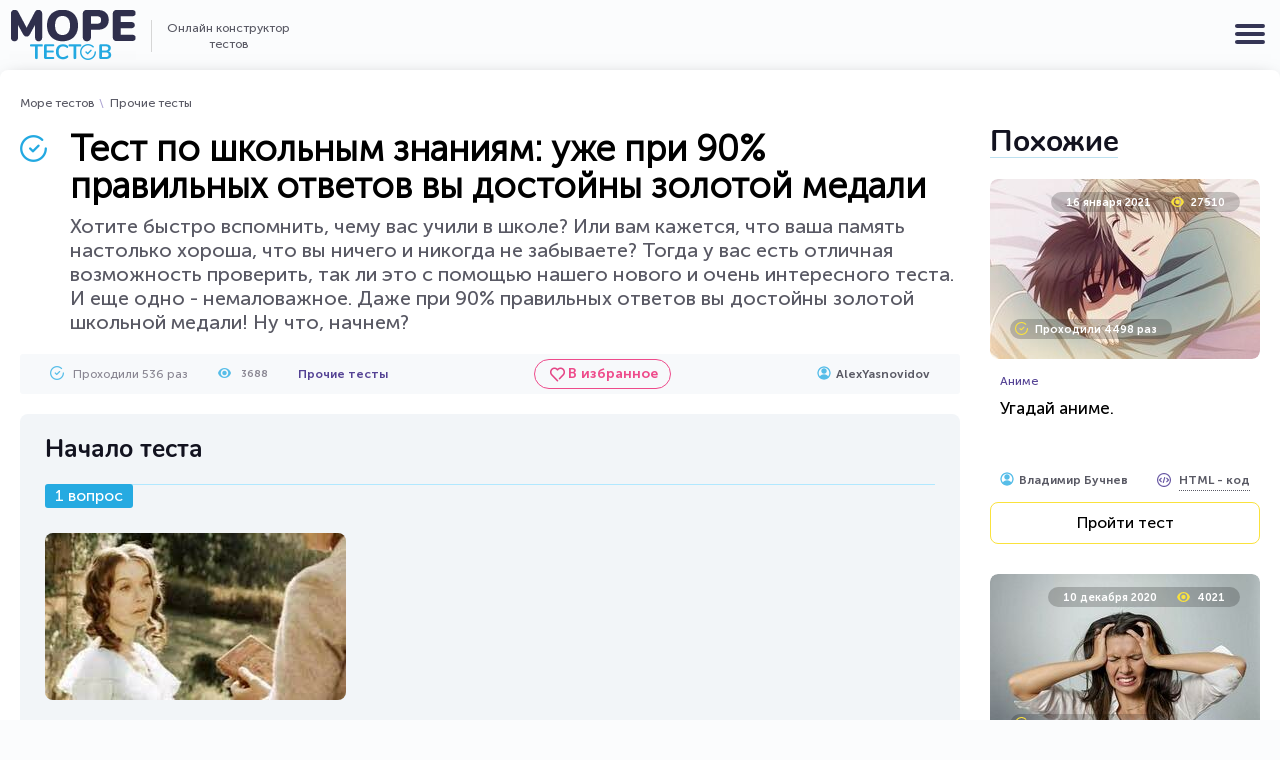

--- FILE ---
content_type: text/html; charset=UTF-8
request_url: https://moretestov.com/other/test-po-shkolnym-znaniyam-uzhe-pri-90-pravilnyh-otvetov-vy-dostoyny-zolotoy-medali
body_size: 14181
content:
<!DOCTYPE html>
<html lang="ru-RU" prefix="og: http://ogp.me/ns#">
<head>
	<!-- Global site tag (gtag.js) - Google Analytics -->
	<script async src="https://www.googletagmanager.com/gtag/js?id=UA-168595591-1"></script>
	<script>
	  window.dataLayer = window.dataLayer || [];
	  function gtag(){dataLayer.push(arguments);}
	  gtag('js', new Date());

	  gtag('config', 'UA-168595591-1');
	</script>	<meta http-equiv="Content-Type" content="text/html; charset=UTF-8" />
	<meta http-equiv="Content-Language" content="ru">
	<title>Тест по школьным знаниям:  уже при 90% правильных ответов вы достойны золотой медали</title>
		<meta name="description" content="Хотите быстро вспомнить, чему вас учили в школе? Или вам кажется, что ваша память настолько хороша, что вы ничего и никогда не забываете? Тогда у вас есть отличная...">
			<meta name="keywords" content="тест викторина квиз конструктор онлайн сервис сайт">
				<link rel="canonical" href="https://moretestov.com/other/test-po-shkolnym-znaniyam-uzhe-pri-90-pravilnyh-otvetov-vy-dostoyny-zolotoy-medali">
		<link rel="search" type="application/opensearchdescription+xml" href="https://moretestov.com/opensearch.xml" title="MoreTestov.com" />
	<meta name="format-detection" content="telephone=yes">
	<meta name="HandheldFriendly" content="true">
	<meta name="MobileOptimzied" content="width">
	<meta http-equiv="cleartype" content="on">
	<meta name="msapplication-TileColor" content="#ffffff">
	<meta name="msapplication-TileImage" content="/img/logo-more-testov-468x60.png">
	<link rel="shortcut icon" href="/favicon.ico" type="image/x-icon">
	<link rel="icon" href="/favicon.ico" type="image/x-icon">
	<link rel="apple-touch-icon" href="/img/apple-touch-icon.png">
	<link rel="apple-touch-icon" sizes="72x72" href="/img/apple-touch-icon-72x72.png">
	<link rel="apple-touch-icon" sizes="114x114" href="/img/apple-touch-icon-114x114.png">
	<link rel="apple-touch-icon" sizes="120x120" href="/img/apple-touch-icon-120x120.png">
	<link rel="apple-touch-icon" sizes="180x180" href="/img/apple-touch-icon-180x180.png">
	<link rel="apple-touch-icon" sizes="144x144" href="/img/apple-touch-icon-144x144.png">
	<link rel="icon" type="image/png" sizes="16x16" href="/img/favicon-16x16.png">
	<link rel="icon" type="image/png" sizes="32x32" href="/img/favicon-32x32.png">
	<link rel="icon" type="image/png" sizes="120x120" href="/img/favicon-120x120.png">
	<link rel="mask-icon" href="/safari-pinned-tab.svg" color="#5bbad5">
	<meta name="msapplication-TileColor" content="#da532c">
	<meta name="theme-color" content="#ffffff">
	<link rel="dns-prefetch" href="//accounts.google.com">
	<link rel="dns-prefetch" href="//apis.google.com">
	<link rel="dns-prefetch" href="//cdn.onesignal.com">
	<link rel="dns-prefetch" href="//code.jquery.com">
	<link rel="dns-prefetch" href="//connect.facebook.net">
	<link rel="dns-prefetch" href="//content-partnersbadge-pa.googleapis.com">
	<link rel="dns-prefetch" href="//edge-chat.facebook.com">
	<link rel="dns-prefetch" href="//fonts.googleapis.com">
	<link rel="dns-prefetch" href="//fonts.gstatic.com">
	<link rel="dns-prefetch" href="//googleads.g.doubleclick.net">
	<link rel="dns-prefetch" href="//i.ytimg.com">
	<link rel="dns-prefetch" href="//mc.yandex.ru">
	<link rel="dns-prefetch" href="//onesignal.com">
	<link rel="dns-prefetch" href="//ssl.gstatic.com">
	<link rel="dns-prefetch" href="//static.doubleclick.net">
	<link rel="dns-prefetch" href="//static.xx.fbcdn.net">
	<link rel="dns-prefetch" href="//staticxx.facebook.com">
	<link rel="dns-prefetch" href="//stats.g.doubleclick.net">
	<link rel="dns-prefetch" href="//streaming-graph.facebook.com">
	<link rel="dns-prefetch" href="//web.facebook.com">
	<link rel="dns-prefetch" href="//www.facebook.com">
	<link rel="dns-prefetch" href="//www.google-analytics.com">
	<link rel="dns-prefetch" href="//www.google.com">
	<link rel="dns-prefetch" href="//www.googletagmanager.com">
	<link rel="dns-prefetch" href="//www.gstatic.com">
	<link rel="dns-prefetch" href="//pagead2.googlesyndication.com" />
	<link rel="dns-prefetch" href="//tpc.googlesyndication.com" />
	<link rel="dns-prefetch" href="//ad.doubleclick.net" />
	<link rel="dns-prefetch" href="//yastatic.net" />
	<link rel="dns-prefetch" href="//avatars.mds.yandex.net" />
	<link rel="dns-prefetch" href="//developers.rambler.ru" />
	<link rel="dns-prefetch" href="//cdn.jsdelivr.net" />
	<link rel="dns-prefetch" href="//an.yandex.ru" />
	<link rel="dns-prefetch" href="//mc.webvisor.org" />
	<meta name="viewport" content="width=device-width, initial-scale=1, shrink-to-fit=no">
	<meta name="copyright" content="moretestov.com">
	<meta name="author" lang="ru" content="AlexYasnovidov" />
	<link rel="image_src" href="https://moretestov.com/gallery/00/00/00/00/25/2502/poster_1640803279.jpg" />
	<meta property="og:locale" content="ru_RU" />
	<meta property="og:type" content="article" />
	<meta property="og:title" content="Тест по школьным знаниям:  уже при 90% правильных ответов вы достойны золотой медали" />
	<meta property="og:description" content="Хотите быстро вспомнить, чему вас учили в школе? Или вам кажется, что ваша память настолько хороша, что вы ничего и никогда не забываете? Тогда у вас есть отличная..." />
	<meta property="og:url" content="https://moretestov.com/other/test-po-shkolnym-znaniyam-uzhe-pri-90-pravilnyh-otvetov-vy-dostoyny-zolotoy-medali" />
	<meta property="og:site_name" content="Онлайн конструктор тестов - MoreTestov.com" />
	<meta property="og:updated_time" content="2021-12-29T10:26:33+03:00" />
	<meta property="og:image" content="https://moretestov.com/gallery/00/00/00/00/25/2502/poster_1640803279.jpg" />
	<meta property="og:image:secure_url" content="https://moretestov.com/gallery/00/00/00/00/25/2502/poster_1640803279.jpg" />
	<meta property="og:image:width" content="275" />
	<meta property="og:image:height" content="183" />
	<meta name="twitter:title" content="Тест по школьным знаниям:  уже при 90% правильных ответов вы достойны золотой медали" />
	<meta name="twitter:site" content="@MoreTestov" />
	<meta name="twitter:card" content="summary_large_image" />
	<meta name="twitter:description" content="Хотите быстро вспомнить, чему вас учили в школе? Или вам кажется, что ваша память настолько хороша, что вы ничего и никогда не забываете? Тогда у вас есть отличная..." />
	<meta name="twitter:image" content="https://moretestov.com/gallery/00/00/00/00/25/2502/poster_1640803279.jpg" />
	<meta name="twitter:creator" content="@MoreTestov" />
	<meta property="article:section" content="Прочие тесты" />
	<meta property="article:published_time" content="2021-12-30T04:59:06+03:00" />
	<meta property="article:modified_time" content="2021-12-29T10:26:33+03:00" />
	<link rel="preload" href="/css/fonts/MuseoSansCyrl-500.ttf" as="font" crossorigin="anonymous" />
	<link rel="preload" href="/css/fonts/MuseoSansRegular.ttf" as="font" crossorigin="anonymous" />
	<link rel="preload" href="/css/fonts/MuseoSansCyrl-700.ttf" as="font" crossorigin="anonymous" />
	<link rel="preload" href="/css/fonts/Nunito-Bold.ttf" as="font" crossorigin="anonymous" />
		<link rel="stylesheet" type="text/css" href="/css/main.css?ver=2.2">
		<script src="/js/lib.js?v=0.1"></script>
	<script type="application/ld+json">
    {
    "@context": "http://schema.org/",
    "@type": "Organization",
    "url": "https://moretestov.com",
    "logo": "https://moretestov.com/img/logo-more-testov-468x60.png",
		"name":"Море тестов"
    }
  </script>
    		<script type="application/ld+json">{"@context": "https://schema.org", "@type": "Game", "mainEntityOfPage":{"@type":"WebPage","@id":"https://moretestov.com/other/test-po-shkolnym-znaniyam-uzhe-pri-90-pravilnyh-otvetov-vy-dostoyny-zolotoy-medali", "breadcrumb": {
    "@type": "BreadcrumbList",
    "itemListElement": [{
			"@type": "ListItem",
      "position": 1,
      "name": "Море тестов",
      "item": "https://moretestov.com"
    	},{
			"@type": "ListItem",
      "position": 2,
      "name": "Прочие тесты",
      "item": "https://moretestov.com/other"
    	},{
    	"@type": "ListItem",
      "position": 3,
      "name": "Тест по школьным знаниям:  уже при 90% правильных ответов вы достойны золотой медали"
  	 }]
    }
}, "name": "Тест по школьным знаниям:  уже при 90% правильных ответов вы достойны золотой медали", "image": ["https://moretestov.com/gallery/00/00/00/00/25/2502/items_0_poster__1640803352.jpg", "https://moretestov.com/gallery/00/00/00/00/25/2502/items_1_poster__1640803407.jpg", "https://moretestov.com/gallery/00/00/00/00/25/2502/items_2_poster__1640803470.jpg", "https://moretestov.com/gallery/00/00/00/00/25/2502/items_3_poster__1640803521.jpg", "https://moretestov.com/gallery/00/00/00/00/25/2502/items_4_poster__1640803578.jpg", "https://moretestov.com/gallery/00/00/00/00/25/2502/items_5_poster__1640804584.jpg", "https://moretestov.com/gallery/00/00/00/00/25/2502/items_6_poster__1640804612.jpg", "https://moretestov.com/gallery/00/00/00/00/25/2502/items_7_poster__1640804713.jpg", "https://moretestov.com/gallery/00/00/00/00/25/2502/items_8_poster__1640804783.jpg", "https://moretestov.com/gallery/00/00/00/00/25/2502/items_9_poster__1640804929.jpg", "https://moretestov.com/gallery/00/00/00/00/25/2502/items_10_poster__1640804977.jpg", "https://moretestov.com/gallery/00/00/00/00/25/2502/items_11_poster__1640805025.jpg", "https://moretestov.com/gallery/00/00/00/00/25/2502/items_12_poster__1640805081.jpg", "https://moretestov.com/gallery/00/00/00/00/25/2502/items_13_poster__1640805131.jpg", "https://moretestov.com/gallery/00/00/00/00/25/2502/items_14_poster__1640805174.jpg", "https://moretestov.com/gallery/00/00/00/00/25/2502/items_15_poster__1640805235.jpg", "https://moretestov.com/gallery/00/00/00/00/25/2502/items_16_poster__1640805296.jpg", "https://moretestov.com/gallery/00/00/00/00/25/2502/items_17_poster__1640805343.jpg", "https://moretestov.com/gallery/00/00/00/00/25/2502/items_18_poster__1640805551.jpg", "https://moretestov.com/gallery/00/00/00/00/25/2502/items_19_poster__1640805629.jpg"], "url":"https://moretestov.com/other/test-po-shkolnym-znaniyam-uzhe-pri-90-pravilnyh-otvetov-vy-dostoyny-zolotoy-medali", "description":"Хотите быстро вспомнить, чему вас учили в школе? Или вам кажется, что ваша память настолько хороша, что вы ничего и никогда не забываете? Тогда у вас есть отличная возможность проверить, так ли это с помощью нашего нового и очень интересного теста. И еще одно - немаловажное. Даже при 90% правильных ответов вы достойны золотой школьной медали! Ну что, начнем?",  "dateCreated": "2021-12-30T04:59:06+03:00", "dateModified": "2021-12-29T10:26:33+03:00", "author": {"@type": "Person", "name": "AlexYasnovidov"}, "aggregateRating":{"@type":"AggregateRating", "ratingValue":"6.7", "bestRating":"10", "ratingCount":"10"}, "isAccessibleForFree": "true", "isFamilyFriendly": "true"}</script>
	<!-- Yandex.Metrika counter --> <script type="text/javascript" > (function(m,e,t,r,i,k,a){m[i]=m[i]||function(){(m[i].a=m[i].a||[]).push(arguments)}; m[i].l=1*new Date();k=e.createElement(t),a=e.getElementsByTagName(t)[0],k.async=1,k.src=r,a.parentNode.insertBefore(k,a)}) (window, document, "script", "https://cdn.jsdelivr.net/npm/yandex-metrica-watch/tag.js", "ym"); ym(62864671, "init", { clickmap:true, trackLinks:true, accurateTrackBounce:true, webvisor:true }); </script> <noscript><div><img src="https://mc.yandex.ru/watch/62864671" style="position:absolute; left:-9999px;" alt="" /></div></noscript> <!-- /Yandex.Metrika counter --></head>
<body>
	<button id="mobile-menu-btn">
		<span></span>
		<span></span>
		<span></span>
	</button>
	
	<div class="header">
		<div class="wrapper">
			<nav class="nav">
				
				<div class="categories">
					<span class="categories-btn">Категории тестов</span>
					<ul class="categories__ul categories__ul-hidden">
						<li class="categories__li"><a href="/movies" class="categories__link cat-9">Фильмы</a></li>
						<li class="categories__li"><a href="/garden" class="categories__link cat-7">Тесты для дачников</a></li>
						<li class="categories__li"><a href="/gastronomy" class="categories__link cat-3">Кулинария</a></li>
						<li class="categories__li"><a href="/pdd" class="categories__link cat-4">Дорожные правила</a></li>
						<li class="categories__li"><a href="/profession" class="categories__link cat-5">Профессии</a></li>
						<li class="categories__li"><a href="/astrology" class="categories__link categories__link-2 cat-6">Астрология и предсказания</a></li>
						<li class="categories__li"><a href="/iq" class="categories__link cat-2">Тесты на IQ</a></li>
						<li class="categories__li"><a href="/serial" class="categories__link cat-19">Сериалы</a></li>
						<li class="categories__li"><a href="/psychology" class="categories__link cat-1">Психология</a></li>
						<li class="categories__li"><a href="/games" class="categories__link cat-10">Игры</a></li>
						<li class="categories__li"><a href="/music" class="categories__link cat-11">Музыка</a></li>
						<li class="categories__li"><a href="/history" class="categories__link cat-12">История</a></li>
						<li class="categories__li"><a href="/animals" class="categories__link cat-13">Животные</a></li>
						<li class="categories__li"><a href="/geography" class="categories__link cat-14">География</a></li>
						<li class="categories__li"><a href="/literature" class="categories__link cat-15">Литература</a></li>
						<li class="categories__li"><a href="/orthography" class="categories__link cat-16">Правописание</a></li>
						<li class="categories__li"><a href="/anime" class="categories__link cat-17">Аниме</a></li>
						<li class="categories__li"><a href="/cartoons" class="categories__link cat-18">Мультфильмы</a></li>
						<li class="categories__li"><a href="/other" class="categories__link cat-8">Прочие тесты</a></li>
					</ul>
				</div>
				
				<ul class="topmenu">
					<li class="topmenu__li"><a href="/popular" class="topmenu__link topmenu__link-1">Самое популярное</a></li>
					<li class="topmenu__li"><a href="/novinki" class="topmenu__link topmenu__link-2">Новинки</a></li>
					<li class="topmenu__li"><a href="/proydeno" class="topmenu__link topmenu__link-3">Пройденые</a></li>
					<li class="topmenu__li"><a href="/prosmotreno" class="topmenu__link topmenu__link-4">Просмотренные</a></li>
				</ul>

				<span class="ufav"></span>

				<div class="user-header-block">
										<div class="signup"><i class="signup__i"></i><span class="signup__span">Войти</span></div>
									</div>

			</nav>
		</div>
	</div>
	
	<header class="wrapper logo-search">
		<div class="logo-slogan">
			
			<a href="/" title="Онлайн конструктор тестов - MoreTestov.com" class="logo"></a>

			<span class="slogan">Онлайн конструктор<br> тестов</span>

		</div>

				<span class="gotocreate-page-link">Добавить свой тест</span>
		

		<form action="/poisk" class="search">
			<input type="text" name="text" class="search__str" placeholder="Начните поиск нужного теста ..." autocomplete="off">
			<input type="submit" class="search__submit" title="Искать" value="">
		</form>
	</header>

	<div class="main">
	<div class="section flex">

	<ul class="breadcrumbs">
		<li class="breadcrumbs__li"><a href="/" class="breadcrumbs__a">Море тестов</a></li>
		<li class="breadcrumbs__li"><a href="/other" class="breadcrumbs__a">Прочие тесты</a></li>
	</ul>

	<div class="content">
		<header>
			<h1 class="test-form-header mb10" id="test_header">Тест по школьным знаниям:  уже при 90% правильных ответов вы достойны золотой медали</h1>

						
						<div class="test-intro">Хотите быстро вспомнить, чему вас учили в школе? Или вам кажется, что ваша память настолько хороша, что вы ничего и никогда не забываете? Тогда у вас есть отличная возможность проверить, так ли это с помощью нашего нового и очень интересного теста. И еще одно - немаловажное. Даже при 90% правильных ответов вы достойны золотой школьной медали! Ну что, начнем?</div>
			
			<div class="test-info-top-bar">
				<div class="test-info-top-bar__left">
										<span class="test-info-top-bar__completed">Проходили 536 раз</span>
										<span class="test-info-top-bar__views">3688</span>
					<a href="/other" class="test-info-top-bar__category">Прочие тесты</a>
				</div>

				<span class="add_to_fav_btn" data-test-id="2502">В избранное</span>

				<div class="test-info-top-bar__right">
					<a rel="nofollow" href="/user/1056" class="test-info-top-bar__user-link">
						<span class="test__user-ava-2"></span>
						<span class="test-info-top-bar__user-name">AlexYasnovidov</span>
					</a>
				</div>
			</div>
		</header>
		
		
		<div id="tcontainer" data-id="2502" class="test-content blitz">
			
			<div id="quests">

								<span class="test-start-header">Начало теста</span>
								
								<div id="quest1" class="visible">
					
										<span class="test-question-number">1 вопрос</span>
					
										<div class="holder-img">
						
						<img src="/gallery/00/00/00/00/25/2502/items_0_poster__1640803352.jpg" loading="lazy" alt=" Как зовут героя повести Тургенева «Ася», от лица которого ведется повествование?" width="301" height="167">
					</div>
					
					<div class="test-question"> Как зовут героя повести Тургенева «Ася», от лица которого ведется повествование?</div>

					<span class="variants">Варианты ответов:</span>
										<ul class="answers">
						<li onclick="check_quest(0, 2)">Н. Н.</li><li onclick="check_quest(0, 1)">Гагин</li><li onclick="check_quest(0, 0)">Ганин</li>					</ul>
									</div>
								<div id="quest2">
					
										<span class="test-question-number">2 вопрос</span>
					
										<div class="holder-img">
						
						<img src="/gallery/00/00/00/00/25/2502/items_1_poster__1640803407.jpg" loading="lazy" alt="  Как обозначается элемент олово в периодической системе Д. И. Менделеева?" width="213" height="237">
					</div>
					
					<div class="test-question">  Как обозначается элемент олово в периодической системе Д. И. Менделеева?</div>

					<span class="variants">Варианты ответов:</span>
										<ul class="answers">
						<li onclick="check_quest(1, 2)">Hg</li><li onclick="check_quest(1, 1)">Pb</li><li onclick="check_quest(1, 0)">Sn</li>					</ul>
									</div>
								<div id="quest3">
					
										<span class="test-question-number">3 вопрос</span>
					
										<div class="holder-img">
						
						<img src="/gallery/00/00/00/00/25/2502/items_2_poster__1640803470.jpg" loading="lazy" alt="Какие клеточные органеллы отвечают за синтез белков?" width="300" height="168">
					</div>
					
					<div class="test-question">Какие клеточные органеллы отвечают за синтез белков?</div>

					<span class="variants">Варианты ответов:</span>
										<ul class="answers">
						<li onclick="check_quest(2, 0)">Лизосомы</li><li onclick="check_quest(2, 1)">Рибосомы</li><li onclick="check_quest(2, 2)">Митохондрии</li>					</ul>
									</div>
								<div id="quest4">
					
										<span class="test-question-number">4 вопрос</span>
					
										<div class="holder-img">
						
						<img src="/gallery/00/00/00/00/25/2502/items_3_poster__1640803521.jpg" loading="lazy" alt="Чему равен корень квадратный из числа 144?" width="299" height="168">
					</div>
					
					<div class="test-question">Чему равен корень квадратный из числа 144?</div>

					<span class="variants">Варианты ответов:</span>
										<ul class="answers">
						<li onclick="check_quest(3, 2)">14</li><li onclick="check_quest(3, 0)">11</li><li onclick="check_quest(3, 1)">12</li>					</ul>
									</div>
								<div id="quest5">
					
										<span class="test-question-number">5 вопрос</span>
					
										<div class="holder-img">
						
						<img src="/gallery/00/00/00/00/25/2502/items_4_poster__1640803578.jpg" loading="lazy" alt="  Кто был противником Петра I в годы Северной войны?" width="259" height="194">
					</div>
					
					<div class="test-question">  Кто был противником Петра I в годы Северной войны?</div>

					<span class="variants">Варианты ответов:</span>
										<ul class="answers">
						<li onclick="check_quest(4, 2)">Дания</li><li onclick="check_quest(4, 0)">Речь Посполитая</li><li onclick="check_quest(4, 1)">Швеция</li>					</ul>
									</div>
								<div id="quest6">
					
										<span class="test-question-number">6 вопрос</span>
					
										<div class="holder-img">
						
						<img src="/gallery/00/00/00/00/25/2502/items_5_poster__1640804584.jpg" loading="lazy" alt="  Какая физическая величина обозначается символом A и измеряется в джоулях?" width="336" height="150">
					</div>
					
					<div class="test-question">  Какая физическая величина обозначается символом A и измеряется в джоулях?</div>

					<span class="variants">Варианты ответов:</span>
										<ul class="answers">
						<li onclick="check_quest(5, 0)">Механическая работа</li><li onclick="check_quest(5, 2)">Сила</li><li onclick="check_quest(5, 1)">Энергия</li>					</ul>
									</div>
								<div id="quest7">
					
										<span class="test-question-number">7 вопрос</span>
					
										<div class="holder-img">
						
						<img src="/gallery/00/00/00/00/25/2502/items_6_poster__1640804612.jpg" loading="lazy" alt=" Как называются векторы, которые лежат на параллельных прямых?" width="299" height="168">
					</div>
					
					<div class="test-question"> Как называются векторы, которые лежат на параллельных прямых?</div>

					<span class="variants">Варианты ответов:</span>
										<ul class="answers">
						<li onclick="check_quest(6, 1)">Коллинеарные</li><li onclick="check_quest(6, 0)">Правильные</li><li onclick="check_quest(6, 2)">Истинные</li>					</ul>
									</div>
								<div id="quest8">
					
										<span class="test-question-number">8 вопрос</span>
					
										<div class="holder-img">
						
						<img src="/gallery/00/00/00/00/25/2502/items_7_poster__1640804713.jpg" loading="lazy" alt="Какой норматив не сдается на физкультуре в школе?" width="306" height="165">
					</div>
					
					<div class="test-question">Какой норматив не сдается на физкультуре в школе?</div>

					<span class="variants">Варианты ответов:</span>
										<ul class="answers">
						<li onclick="check_quest(7, 1)">Отжимания</li><li onclick="check_quest(7, 2)">Прыжки на скакалке</li><li onclick="check_quest(7, 0)">Подтягивания на перекладине</li>					</ul>
									</div>
								<div id="quest9">
					
										<span class="test-question-number">9 вопрос</span>
					
										<div class="holder-img">
						
						<img src="/gallery/00/00/00/00/25/2502/items_8_poster__1640804783.jpg" loading="lazy" alt="Что такое медиана?" width="257" height="196">
					</div>
					
					<div class="test-question">Что такое медиана?</div>

					<span class="variants">Варианты ответов:</span>
										<ul class="answers">
						<li onclick="check_quest(8, 1)">Линия, которая выходит из вершины треугольника и делит противолежащую сторону на две равные части</li><li onclick="check_quest(8, 0)">Луч, который выходит из угла треугольника и делит его пополам</li><li onclick="check_quest(8, 2)">Перпендикуляр, который проводится из вершины треугольника</li>					</ul>
									</div>
								<div id="quest10">
					
										<span class="test-question-number">10 вопрос</span>
					
										<div class="holder-img">
						
						<img src="/gallery/00/00/00/00/25/2502/items_9_poster__1640804929.jpg" loading="lazy" alt="В каком из этих слов нужно вставить -нн?" width="294" height="172">
					</div>
					
					<div class="test-question">В каком из этих слов нужно вставить -нн?</div>

					<span class="variants">Варианты ответов:</span>
										<ul class="answers">
						<li onclick="check_quest(9, 0)">Кожа..ый</li><li onclick="check_quest(9, 1)">Тыкве..ый</li><li onclick="check_quest(9, 2)">Румя..ый</li>					</ul>
									</div>
								<div id="quest11">
					
										<span class="test-question-number">11 вопрос</span>
					
										<div class="holder-img">
						
						<img src="/gallery/00/00/00/00/25/2502/items_10_poster__1640804977.jpg" loading="lazy" alt="Какой из этих организмов относится к одноклеточным?" width="225" height="225">
					</div>
					
					<div class="test-question">Какой из этих организмов относится к одноклеточным?</div>

					<span class="variants">Варианты ответов:</span>
										<ul class="answers">
						<li onclick="check_quest(10, 2)">Аксолотль</li><li onclick="check_quest(10, 0)">Эвглена зелёная</li><li onclick="check_quest(10, 1)">Гидра</li>					</ul>
									</div>
								<div id="quest12">
					
										<span class="test-question-number">12 вопрос</span>
					
										<div class="holder-img">
						
						<img src="/gallery/00/00/00/00/25/2502/items_11_poster__1640805025.jpg" loading="lazy" alt=" Как найти периметр параллелограмма?" width="259" height="194">
					</div>
					
					<div class="test-question"> Как найти периметр параллелограмма?</div>

					<span class="variants">Варианты ответов:</span>
										<ul class="answers">
						<li onclick="check_quest(11, 0)">Нужно сложить все стороны</li><li onclick="check_quest(11, 1)">Нужно перемножить все стороны</li><li onclick="check_quest(11, 2)">Нужно перемножить две непараллельные стороны</li>					</ul>
									</div>
								<div id="quest13">
					
										<span class="test-question-number">13 вопрос</span>
					
										<div class="holder-img">
						
						<img src="/gallery/00/00/00/00/25/2502/items_12_poster__1640805081.jpg" loading="lazy" alt="Какие слова называются омонимами?" width="300" height="168">
					</div>
					
					<div class="test-question">Какие слова называются омонимами?</div>

					<span class="variants">Варианты ответов:</span>
										<ul class="answers">
						<li onclick="check_quest(12, 2)">Одинаковые по написанию, но разные по значению</li><li onclick="check_quest(12, 0)">Близкие по значению</li><li onclick="check_quest(12, 1)">Противоположные по значению</li>					</ul>
									</div>
								<div id="quest14">
					
										<span class="test-question-number">14 вопрос</span>
					
										<div class="holder-img">
						
						<img src="/gallery/00/00/00/00/25/2502/items_13_poster__1640805131.jpg" loading="lazy" alt="Клетки какого органа вырабатывают желчь?" width="299" height="168">
					</div>
					
					<div class="test-question">Клетки какого органа вырабатывают желчь?</div>

					<span class="variants">Варианты ответов:</span>
										<ul class="answers">
						<li onclick="check_quest(13, 1)">Жёлчного пузыря</li><li onclick="check_quest(13, 0)">Печени</li><li onclick="check_quest(13, 2)">Селезёнки</li>					</ul>
									</div>
								<div id="quest15">
					
										<span class="test-question-number">15 вопрос</span>
					
										<div class="holder-img">
						
						<img src="/gallery/00/00/00/00/25/2502/items_14_poster__1640805174.jpg" loading="lazy" alt="  Как изменяется числительное «триста» в родительном падеже?" width="287" height="176">
					</div>
					
					<div class="test-question">  Как изменяется числительное «триста» в родительном падеже?</div>

					<span class="variants">Варианты ответов:</span>
										<ul class="answers">
						<li onclick="check_quest(14, 2)">Триста</li><li onclick="check_quest(14, 0)">Трёхста</li><li onclick="check_quest(14, 1)">Трёхсот</li>					</ul>
									</div>
								<div id="quest16">
					
										<span class="test-question-number">16 вопрос</span>
					
										<div class="holder-img">
						
						<img src="/gallery/00/00/00/00/25/2502/items_15_poster__1640805235.jpg" loading="lazy" alt="Какие океаны омывают Евразию?" width="310" height="162">
					</div>
					
					<div class="test-question">Какие океаны омывают Евразию?</div>

					<span class="variants">Варианты ответов:</span>
										<ul class="answers">
						<li onclick="check_quest(15, 0)">Тихий, Индийский</li><li onclick="check_quest(15, 2)">Тихий, Индийский, Атлантический, Северный Ледовитый</li><li onclick="check_quest(15, 1)">Тихий, Индийский, Атлантический</li>					</ul>
									</div>
								<div id="quest17">
					
										<span class="test-question-number">17 вопрос</span>
					
										<div class="holder-img">
						
						<img src="/gallery/00/00/00/00/25/2502/items_16_poster__1640805296.jpg" loading="lazy" alt=" К какому типу музыкальных произведений относится «Полёт шмеля» Римского-Корсакова?" width="284" height="177">
					</div>
					
					<div class="test-question"> К какому типу музыкальных произведений относится «Полёт шмеля» Римского-Корсакова?</div>

					<span class="variants">Варианты ответов:</span>
										<ul class="answers">
						<li onclick="check_quest(16, 1)">Опера</li><li onclick="check_quest(16, 0)">Интермедия</li><li onclick="check_quest(16, 2)">Сюита</li>					</ul>
									</div>
								<div id="quest18">
					
										<span class="test-question-number">18 вопрос</span>
					
										<div class="holder-img">
						
						<img src="/gallery/00/00/00/00/25/2502/items_17_poster__1640805343.jpg" loading="lazy" alt=" Кто правил Российской империей после смерти Павла I?" width="298" height="169">
					</div>
					
					<div class="test-question"> Кто правил Российской империей после смерти Павла I?</div>

					<span class="variants">Варианты ответов:</span>
										<ul class="answers">
						<li onclick="check_quest(17, 0)">Пётр III</li><li onclick="check_quest(17, 1)">Александр I</li><li onclick="check_quest(17, 2)">Николай I</li>					</ul>
									</div>
								<div id="quest19">
					
										<span class="test-question-number">19 вопрос</span>
					
										<div class="holder-img">
						
						<img src="/gallery/00/00/00/00/25/2502/items_18_poster__1640805551.jpg" loading="lazy" alt=" Как в английском языке образовать превосходную степень прилагательных?" width="275" height="183">
					</div>
					
					<div class="test-question"> Как в английском языке образовать превосходную степень прилагательных?</div>

					<span class="variants">Варианты ответов:</span>
										<ul class="answers">
						<li onclick="check_quest(18, 0)">Путём добавления суффикса -est</li><li onclick="check_quest(18, 2)">Путём добавления -ing</li><li onclick="check_quest(18, 1)">Путём добавления - s, -es</li>					</ul>
									</div>
								<div id="quest20">
					
										<span class="test-question-number">20 вопрос</span>
					
										<div class="holder-img">
						
						<img src="/gallery/00/00/00/00/25/2502/items_19_poster__1640805629.jpg" loading="lazy" alt="Как называется нижний, наиболее изученный слой атмосферы?" width="265" height="190">
					</div>
					
					<div class="test-question">Как называется нижний, наиболее изученный слой атмосферы?</div>

					<span class="variants">Варианты ответов:</span>
										<ul class="answers">
						<li onclick="check_quest(19, 0)">Тропосфера</li><li onclick="check_quest(19, 1)">Термосфера</li><li onclick="check_quest(19, 2)">Мезосфера</li>					</ul>
									</div>
				
			</div>

		</div>

		<div id="trcontainer">
	   <h2>Идет подсчет результатов</h2>
	   <div id="testWaitTimer">10</div>
	  </div>

		<script>
			var questions = [[0, 0, 1], [1, 0, 0], [0, 1, 0], [0, 1, 0], [0, 1, 0], [1, 0, 0], [0, 1, 0], [0, 0, 1], [0, 1, 0], [0, 1, 0], [1, 0, 0], [1, 0, 0], [0, 0, 1], [1, 0, 0], [0, 1, 0], [0, 0, 1], [1, 0, 0], [0, 1, 0], [1, 0, 0], [1, 0, 0]]; var postdata = {testID:2502, questionsAnswers:[], testToken:"ec581e99d05142d72d0825ab9edaf0dcc84e2ee8"}
		</script>

		<div class="warning-wrapper">
			<div class="rating">
				<span>Оцените тест: </span> 
								<div class="trating">
					<div class="trating_blank"></div>
					<div class="trating_hover"></div>
					<div class="trating_votes"></div>
				</div>
				<div class="trating_info" title="Общий рейтинг на Moretestov.com" data-tid="2502">6.7</div><span class="trating_cnt" title="Количество голосов на Moretestov.com">( 10 )</span>			</div>
			<span class="warning" data-test-id="2502">Нашли ошибку или нарушение?</span>
		</div>

		<div class="t-footer">
			
			<div class="t-footer__left">

				<span class="add_to_fav_btn" data-test-id="2502">В избранное</span>

				<div class="test-html-code-btn-3" data-id="2502" data-allow-comments="1"><span class="block">Вставить HTML-код</span> <span class="block">на Ваш сайт</span></div>
			</div>

			<div class="t-footer__center">
				<div class="soclikes">
					<div class="soclikes__header">Поделиться тестом</div>
					<div class="soclikes__btns" id="soclikes__btns">
						<script src="https://yastatic.net/es5-shims/0.0.2/es5-shims.min.js"></script>
						<script src="https://yastatic.net/share2/share.js"></script>
						<div class="ya-share2" data-services="collections,vkontakte,facebook,odnoklassniki,twitter,viber,whatsapp,telegram"></div>
					</div>
				</div>
				<div class="test-link">
					<div class="test-link__header">Скопируйте прямую ссылку</div>
					<div class="test-link__html">
						<input type="text" value="https://moretestov.com/other/test-po-shkolnym-znaniyam-uzhe-pri-90-pravilnyh-otvetov-vy-dostoyny-zolotoy-medali" class="test-link__input" id="test-link__input">
						<button class="test-link__copy-btn" data-clipboard-action="copy" data-clipboard-target=".test-link__input">Скопировать</button>
						<script>
							new ClipboardJS('.test-link__copy-btn');
							$('.test-link__copy-btn').click(function() {
								$(this).text('Скопировано').addClass('test-link__copy-btn-active');
								function tlcbtn_remove_2nd_class() {
									$('.test-link__copy-btn').text('Скопировать').removeClass('test-link__copy-btn-active');
								}
								setTimeout(tlcbtn_remove_2nd_class, 5000);
							});
						</script>
					</div>
				</div>
			</div>

			<div class="t-footer__right">
				
				<div class="views-cnt-header">3688 просмотров</div>
								<div class="completes-cnt">Верно 16 / С ошибками 520</div>
				
				<div class="like-dislike">
					<span class="like__btn" data-test-id="2502"></span>
					<span class="like__cnt">1</span>
					<span class="dislike__btn" data-test-id="2502"></span>
					<span class="dislike__cnt">1</span>
				</div>

			</div>

		</div>
		
		<div class="recommends">
			<script async src="https://yastatic.net/pcode-native/loaders/loader.js"></script>
			<script>
					(yaads = window.yaads || []).push({
							id: "591104-1",
							render: "#id-591104-1"
					});
			</script>
			<div id="id-591104-1"></div>
		</div>
		
				<div class="comments">

			<h3 class="comments__header">Комментарии</h3>

						
			<div class="co-form__header-2">Текст комментария</div>
			<div class="co-form">
				<form class="co-sbmt-form" data-test-id="2502">
					<textarea class="co-sbmt-textarea"></textarea>
					<input class="co-sbmt-btn" type="submit" value="Отправить">
				</form>
			</div>

		</div>
		
	</div>

	<aside class="sidebar">
		
		<div class="similar">
			<div class="similar__header">Похожие</div>
			<div class="similar__block" data-height="">
					<article class="test">
		<div class="test__poster-wrapper">
			<a href="/games/kak-horosho-ty-znaesh-fnaf-2" class="test__poster-link">
								<img src="/gallery/00/00/00/00/13/1319/poster_1624549751_lt.jpg" loading="lazy" width="270" height="180" alt="как хорошо ты знаешь фнаф 2" class="test__poster">
								<span class="test__date-pub-views-cnt">
					<span class="test__date-pub">25 июня 2021</span>					<span class="test__vews-cnt">21114</span>
				</span>
				<span class="test__completed-cnt">Проходили 4846 раз</span>							</a>
		</div>
		<span data-url="https://moretestov.com/games" class="test__category">Игры</span>
		<div class="test__mid-block">
			<a href="/games/kak-horosho-ty-znaesh-fnaf-2" class="test__title-link">как хорошо ты знаешь фнаф 2</a>
		</div>
						<div class="test__user-html">
						<span data-url="https://moretestov.com/user/761" class="test-user-link-2">
								<span class="test__user-ava-2"></span>
				<span class="test__user-name test__user-name-2">Timofeiy</span>
			</span>
						<div class="test-html-code-btn" data-id="1319" data-allow-comments="1"><i></i><span>HTML - код</span></div>
		</div>
				<span data-url="https://moretestov.com/games/kak-horosho-ty-znaesh-fnaf-2" class="test__title-start-link">Пройти тест</span>
	</article>
		<article class="test">
		<div class="test__poster-wrapper">
			<a href="/other/ugaday-logotip" class="test__poster-link">
								<img src="/gallery/00/00/00/00/05/547/poster_1609590584_lt.jpg" loading="lazy" width="270" height="180" alt="Угадай логотип" class="test__poster">
								<span class="test__date-pub-views-cnt">
					<span class="test__date-pub">2 января 2021</span>					<span class="test__vews-cnt">79705</span>
				</span>
				<span class="test__completed-cnt">Проходили 20628 раз</span>							</a>
		</div>
		<span data-url="https://moretestov.com/other" class="test__category">Прочие тесты</span>
		<div class="test__mid-block">
			<a href="/other/ugaday-logotip" class="test__title-link">Угадай логотип</a>
		</div>
						<div class="test__user-html">
						<span data-url="https://moretestov.com/user/153" class="test-user-link-2">
								<span class="test__user-ava-2"></span>
				<span class="test__user-name test__user-name-2">Awdienko</span>
			</span>
						<div class="test-html-code-btn" data-id="547" data-allow-comments="1"><i></i><span>HTML - код</span></div>
		</div>
				<span data-url="https://moretestov.com/other/ugaday-logotip" class="test__title-start-link">Пройти тест</span>
	</article>
		<article class="test">
		<div class="test__poster-wrapper">
			<a href="/games/na-znanie-pubg-mobile" class="test__poster-link">
								<img src="/gallery/00/00/00/00/00/79/poster_1592990001_lt.jpg" loading="lazy" width="270" height="180" alt="Тест на знание PUBG Mobile" class="test__poster">
								<span class="test__date-pub-views-cnt">
					<span class="test__date-pub">24 июня 2020</span>					<span class="test__vews-cnt">57681</span>
				</span>
				<span class="test__completed-cnt">Проходили 11994 раза</span>							</a>
		</div>
		<span data-url="https://moretestov.com/games" class="test__category">Игры</span>
		<div class="test__mid-block">
			<a href="/games/na-znanie-pubg-mobile" class="test__title-link">Тест на знание PUBG Mobile</a>
		</div>
						<div class="test__user-html">
						<span data-url="https://moretestov.com/user/4" class="test-user-link-2">
								<span class="test__user-ava-2"></span>
				<span class="test__user-name test__user-name-2">Илья Кузнецов</span>
			</span>
						<div class="test-html-code-btn" data-id="79" data-allow-comments="1"><i></i><span>HTML - код</span></div>
		</div>
				<span data-url="https://moretestov.com/games/na-znanie-pubg-mobile" class="test__title-start-link">Пройти тест</span>
	</article>
				</div>
		</div>

	</aside>

</div>

<div class="section section-2">
	
	<h2 class="h2-most-popular h2-other">Другие тесты автора <span>Давайте пройдем тесты</span></h2>

	<div class="tests-list tests-list-2 new-tests-list">
					<article class="test">
		<div class="test__poster-wrapper">
			<a href="/literature/russkoy-klassicheskoy-literature-2" class="test__poster-link">
								<img src="/gallery/00/00/00/00/01/129/poster_1597949521_lt.jpg" loading="lazy" width="270" height="180" alt="Тест по русской классической литературе" class="test__poster">
								<span class="test__date-pub-views-cnt">
					<span class="test__date-pub">20 августа 2020</span>					<span class="test__vews-cnt">134972</span>
				</span>
				<span class="test__completed-cnt">Проходили 10109 раз</span>							</a>
		</div>
		<span data-url="https://moretestov.com/literature" class="test__category">Литература</span>
		<div class="test__mid-block">
			<a href="/literature/russkoy-klassicheskoy-literature-2" class="test__title-link">Тест по русской классической литературе</a>
		</div>
						<div class="test__user-html">
						<span data-url="https://moretestov.com/user/4" class="test-user-link-2">
								<span class="test__user-ava-2"></span>
				<span class="test__user-name test__user-name-2">Илья Кузнецов</span>
			</span>
						<div class="test-html-code-btn" data-id="129" data-allow-comments="1"><i></i><span>HTML - код</span></div>
		</div>
				<span data-url="https://moretestov.com/literature/russkoy-klassicheskoy-literature-2" class="test__title-start-link">Пройти тест</span>
	</article>
		<article class="test">
		<div class="test__poster-wrapper">
			<a href="/other/pravda-ili-lozh-interesnye-fakty-o-novom-gode" class="test__poster-link">
								<img src="/gallery/00/00/00/00/22/2207/poster_1638933022_lt.jpg" loading="lazy" width="270" height="180" alt="Правда или ложь: интересные факты о Новом Годе" class="test__poster">
								<span class="test__date-pub-views-cnt">
					<span class="test__date-pub">8 декабря 2021</span>					<span class="test__vews-cnt">10884</span>
				</span>
				<span class="test__completed-cnt">Проходили 1362 раза</span>							</a>
		</div>
		<span data-url="https://moretestov.com/other" class="test__category">Прочие тесты</span>
		<div class="test__mid-block">
			<a href="/other/pravda-ili-lozh-interesnye-fakty-o-novom-gode" class="test__title-link">Правда или ложь: интересные факты о Новом Годе</a>
		</div>
						<div class="test__user-html">
						<span data-url="https://moretestov.com/user/150" class="test-user-link-2">
								<span class="test__user-ava-2"></span>
				<span class="test__user-name test__user-name-2">balynskiy</span>
			</span>
						<div class="test-html-code-btn" data-id="2207" data-allow-comments="1"><i></i><span>HTML - код</span></div>
		</div>
				<span data-url="https://moretestov.com/other/pravda-ili-lozh-interesnye-fakty-o-novom-gode" class="test__title-start-link">Пройти тест</span>
	</article>
		<article class="test">
		<div class="test__poster-wrapper">
			<a href="/serial/test-na-znanie-seriala-ochen-strannye-dela" class="test__poster-link">
								<img src="/gallery/00/00/00/00/14/1485/poster_1628669679_lt.jpg" loading="lazy" width="270" height="180" alt="Тест на знание сериала «Очень странные дела»" class="test__poster">
								<span class="test__date-pub-views-cnt">
					<span class="test__date-pub">11 августа 2021</span>					<span class="test__vews-cnt">12153</span>
				</span>
				<span class="test__completed-cnt">Проходили 3174 раза</span>							</a>
		</div>
		<span data-url="https://moretestov.com/serial" class="test__category">Сериалы</span>
		<div class="test__mid-block">
			<a href="/serial/test-na-znanie-seriala-ochen-strannye-dela" class="test__title-link">Тест на знание сериала «Очень странные дела»</a>
		</div>
						<div class="test__user-html">
						<span data-url="https://moretestov.com/user/150" class="test-user-link-2">
								<span class="test__user-ava-2"></span>
				<span class="test__user-name test__user-name-2">balynskiy</span>
			</span>
						<div class="test-html-code-btn" data-id="1485" data-allow-comments="1"><i></i><span>HTML - код</span></div>
		</div>
				<span data-url="https://moretestov.com/serial/test-na-znanie-seriala-ochen-strannye-dela" class="test__title-start-link">Пройти тест</span>
	</article>
		<article class="test">
		<div class="test__poster-wrapper">
			<a href="/psychology/test-quot-horoshiy-vy-chelovek-ili-zloy" class="test__poster-link">
								<img src="/gallery/00/00/00/00/20/2034/poster_1637600469_lt.jpg" loading="lazy" width="270" height="180" alt="Тест: &quot;Хороший Вы человек или злой?" class="test__poster">
								<span class="test__date-pub-views-cnt">
					<span class="test__date-pub">23 ноября 2021</span>					<span class="test__vews-cnt">341804</span>
				</span>
				<span class="test__completed-cnt">Проходили 72113 раз</span>							</a>
		</div>
		<span data-url="https://moretestov.com/psychology" class="test__category">Психология</span>
		<div class="test__mid-block">
			<a href="/psychology/test-quot-horoshiy-vy-chelovek-ili-zloy" class="test__title-link">Тест: &quot;Хороший Вы человек или злой?</a>
		</div>
						<div class="test__user-html">
						<span data-url="https://moretestov.com/user/153" class="test-user-link-2">
								<span class="test__user-ava-2"></span>
				<span class="test__user-name test__user-name-2">Awdienko</span>
			</span>
						<div class="test-html-code-btn" data-id="2034" data-allow-comments="1"><i></i><span>HTML - код</span></div>
		</div>
				<span data-url="https://moretestov.com/psychology/test-quot-horoshiy-vy-chelovek-ili-zloy" class="test__title-start-link">Пройти тест</span>
	</article>
		<article class="test">
		<div class="test__poster-wrapper">
			<a href="/psychology/test-na-umstvennuyu-otstalost" class="test__poster-link">
								<img src="/gallery/00/00/00/00/08/811/poster_1616418725_lt.jpg" loading="lazy" width="270" height="180" alt="Тест на умственную отсталость" class="test__poster">
								<span class="test__date-pub-views-cnt">
					<span class="test__date-pub">23 марта 2021</span>					<span class="test__vews-cnt">214632</span>
				</span>
				<span class="test__completed-cnt">Проходили 73599 раз</span>							</a>
		</div>
		<span data-url="https://moretestov.com/psychology" class="test__category">Психология</span>
		<div class="test__mid-block">
			<a href="/psychology/test-na-umstvennuyu-otstalost" class="test__title-link">Тест на умственную отсталость</a>
		</div>
						<div class="test__user-html">
						<span data-url="https://moretestov.com/user/153" class="test-user-link-2">
								<span class="test__user-ava-2"></span>
				<span class="test__user-name test__user-name-2">Awdienko</span>
			</span>
						<div class="test-html-code-btn" data-id="811" data-allow-comments="1"><i></i><span>HTML - код</span></div>
		</div>
				<span data-url="https://moretestov.com/psychology/test-na-umstvennuyu-otstalost" class="test__title-start-link">Пройти тест</span>
	</article>
		<article class="test">
		<div class="test__poster-wrapper">
			<a href="/movies/prodolzhi-frazu-iz-izvestnyh-filmov" class="test__poster-link">
								<img src="/gallery/00/00/00/00/04/487/poster_1607974205_lt.jpg" loading="lazy" width="270" height="180" alt="Продолжи фразу из известных фильмов" class="test__poster">
								<span class="test__date-pub-views-cnt">
					<span class="test__date-pub">15 декабря 2020</span>					<span class="test__vews-cnt">55569</span>
				</span>
				<span class="test__completed-cnt">Проходили 7116 раз</span>							</a>
		</div>
		<span data-url="https://moretestov.com/movies" class="test__category">Фильмы</span>
		<div class="test__mid-block">
			<a href="/movies/prodolzhi-frazu-iz-izvestnyh-filmov" class="test__title-link">Продолжи фразу из известных фильмов</a>
		</div>
						<div class="test__user-html">
						<span data-url="https://moretestov.com/user/153" class="test-user-link-2">
								<span class="test__user-ava-2"></span>
				<span class="test__user-name test__user-name-2">Awdienko</span>
			</span>
						<div class="test-html-code-btn" data-id="487" data-allow-comments="1"><i></i><span>HTML - код</span></div>
		</div>
				<span data-url="https://moretestov.com/movies/prodolzhi-frazu-iz-izvestnyh-filmov" class="test__title-start-link">Пройти тест</span>
	</article>
		<article class="test">
		<div class="test__poster-wrapper">
			<a href="/other/naskolko-horosho-ty-znaesh-real-madrid" class="test__poster-link">
								<img src="/gallery/00/00/00/00/31/3165/poster_1647101821_lt.jpg" loading="lazy" width="270" height="180" alt="Насколько хорошо ты знаешь «Реал Мадрид»? " class="test__poster">
								<span class="test__date-pub-views-cnt">
					<span class="test__date-pub">24 марта 2022</span>					<span class="test__vews-cnt">12297</span>
				</span>
				<span class="test__completed-cnt">Проходили 4336 раз</span>							</a>
		</div>
		<span data-url="https://moretestov.com/other" class="test__category">Прочие тесты</span>
		<div class="test__mid-block">
			<a href="/other/naskolko-horosho-ty-znaesh-real-madrid" class="test__title-link">Насколько хорошо ты знаешь «Реал Мадрид»? </a>
		</div>
						<div class="test__user-html">
						<span data-url="https://moretestov.com/user/1598" class="test-user-link-2">
								<span class="test__user-ava-2"></span>
				<span class="test__user-name test__user-name-2">Дмитрий Игитов</span>
			</span>
						<div class="test-html-code-btn" data-id="3165" data-allow-comments="1"><i></i><span>HTML - код</span></div>
		</div>
				<span data-url="https://moretestov.com/other/naskolko-horosho-ty-znaesh-real-madrid" class="test__title-start-link">Пройти тест</span>
	</article>
		<article class="test">
		<div class="test__poster-wrapper">
			<a href="/other/test-na-znanie-logotipov-izvestnyh-avtomobilnyh-brendov" class="test__poster-link">
								<img src="/gallery/00/00/00/00/17/1779/poster_1635491797_lt.jpg" loading="lazy" width="270" height="180" alt="Тест на знание логотипов известных автомобильных брендов" class="test__poster">
								<span class="test__date-pub-views-cnt">
					<span class="test__date-pub">29 октября 2021</span>					<span class="test__vews-cnt">5679</span>
				</span>
				<span class="test__completed-cnt">Проходили 1074 раза</span>							</a>
		</div>
		<span data-url="https://moretestov.com/other" class="test__category">Прочие тесты</span>
		<div class="test__mid-block">
			<a href="/other/test-na-znanie-logotipov-izvestnyh-avtomobilnyh-brendov" class="test__title-link">Тест на знание логотипов известных автомобильных брендов</a>
		</div>
						<div class="test__user-html">
						<span data-url="https://moretestov.com/user/150" class="test-user-link-2">
								<span class="test__user-ava-2"></span>
				<span class="test__user-name test__user-name-2">balynskiy</span>
			</span>
						<div class="test-html-code-btn" data-id="1779" data-allow-comments="1"><i></i><span>HTML - код</span></div>
		</div>
				<span data-url="https://moretestov.com/other/test-na-znanie-logotipov-izvestnyh-avtomobilnyh-brendov" class="test__title-start-link">Пройти тест</span>
	</article>
		<article class="test">
		<div class="test__poster-wrapper">
			<a href="/orthography/test-tipy-skazuemyh" class="test__poster-link">
								<img src="/gallery/00/00/00/00/27/2730/poster_1642679045_lt.jpg" loading="lazy" width="270" height="180" alt="Тест: Типы сказуемых" class="test__poster">
								<span class="test__date-pub-views-cnt">
					<span class="test__date-pub">21 января 2022</span>					<span class="test__vews-cnt">33270</span>
				</span>
				<span class="test__completed-cnt">Проходили 7670 раз</span>							</a>
		</div>
		<span data-url="https://moretestov.com/orthography" class="test__category">Правописание</span>
		<div class="test__mid-block">
			<a href="/orthography/test-tipy-skazuemyh" class="test__title-link">Тест: Типы сказуемых</a>
		</div>
						<div class="test__user-html">
						<span data-url="https://moretestov.com/user/153" class="test-user-link-2">
								<span class="test__user-ava-2"></span>
				<span class="test__user-name test__user-name-2">Awdienko</span>
			</span>
						<div class="test-html-code-btn" data-id="2730" data-allow-comments="1"><i></i><span>HTML - код</span></div>
		</div>
				<span data-url="https://moretestov.com/orthography/test-tipy-skazuemyh" class="test__title-start-link">Пройти тест</span>
	</article>
		<article class="test">
		<div class="test__poster-wrapper">
			<a href="/other/test-kompyuter-i-ego-ustroystva" class="test__poster-link">
								<img src="/gallery/00/00/00/00/12/1270/poster_1623692459_lt.jpg" loading="lazy" width="270" height="180" alt="Тест: «Компьютер и его устройства»" class="test__poster">
								<span class="test__date-pub-views-cnt">
					<span class="test__date-pub">15 июня 2021</span>					<span class="test__vews-cnt">21067</span>
				</span>
				<span class="test__completed-cnt">Проходили 2457 раз</span>							</a>
		</div>
		<span data-url="https://moretestov.com/other" class="test__category">Прочие тесты</span>
		<div class="test__mid-block">
			<a href="/other/test-kompyuter-i-ego-ustroystva" class="test__title-link">Тест: «Компьютер и его устройства»</a>
		</div>
						<div class="test__user-html">
						<span data-url="https://moretestov.com/user/153" class="test-user-link-2">
								<span class="test__user-ava-2"></span>
				<span class="test__user-name test__user-name-2">Awdienko</span>
			</span>
						<div class="test-html-code-btn" data-id="1270" data-allow-comments="1"><i></i><span>HTML - код</span></div>
		</div>
				<span data-url="https://moretestov.com/other/test-kompyuter-i-ego-ustroystva" class="test__title-start-link">Пройти тест</span>
	</article>
		<article class="test">
		<div class="test__poster-wrapper">
			<a href="/cartoons/test-fiksiki" class="test__poster-link">
								<img src="/gallery/00/00/00/00/16/1608/poster_1631255002_lt.jpg" loading="lazy" width="270" height="180" alt="Тест: Фиксики" class="test__poster">
								<span class="test__date-pub-views-cnt">
					<span class="test__date-pub">10 сентября 2021</span>					<span class="test__vews-cnt">10669</span>
				</span>
				<span class="test__completed-cnt">Проходили 1999 раз</span>							</a>
		</div>
		<span data-url="https://moretestov.com/cartoons" class="test__category">Мультфильмы</span>
		<div class="test__mid-block">
			<a href="/cartoons/test-fiksiki" class="test__title-link">Тест: Фиксики</a>
		</div>
						<div class="test__user-html">
						<span data-url="https://moretestov.com/user/153" class="test-user-link-2">
								<span class="test__user-ava-2"></span>
				<span class="test__user-name test__user-name-2">Awdienko</span>
			</span>
						<div class="test-html-code-btn" data-id="1608" data-allow-comments="1"><i></i><span>HTML - код</span></div>
		</div>
				<span data-url="https://moretestov.com/cartoons/test-fiksiki" class="test__title-start-link">Пройти тест</span>
	</article>
		<article class="test">
		<div class="test__poster-wrapper">
			<a href="/geography/bolshoy-test-po-mirovym-stolicam" class="test__poster-link">
								<img src="/gallery/00/00/00/00/27/2748/poster_1642775072_lt.jpg" loading="lazy" width="270" height="180" alt="Большой тест по мировым столицам" class="test__poster">
								<span class="test__date-pub-views-cnt">
					<span class="test__date-pub">23 января 2022</span>					<span class="test__vews-cnt">83614</span>
				</span>
				<span class="test__completed-cnt">Проходили 26681 раз</span>							</a>
		</div>
		<span data-url="https://moretestov.com/geography" class="test__category">География</span>
		<div class="test__mid-block">
			<a href="/geography/bolshoy-test-po-mirovym-stolicam" class="test__title-link">Большой тест по мировым столицам</a>
		</div>
						<div class="test__user-html">
						<span data-url="https://moretestov.com/user/150" class="test-user-link-2">
								<span class="test__user-ava-2"></span>
				<span class="test__user-name test__user-name-2">balynskiy</span>
			</span>
						<div class="test-html-code-btn" data-id="2748" data-allow-comments="1"><i></i><span>HTML - код</span></div>
		</div>
				<span data-url="https://moretestov.com/geography/bolshoy-test-po-mirovym-stolicam" class="test__title-start-link">Пройти тест</span>
	</article>
		<article class="test">
		<div class="test__poster-wrapper">
			<a href="/literature/test-quot-granatovyy-braslet-quot-kuprin-a-i" class="test__poster-link">
								<img src="/gallery/00/00/00/00/16/1660/poster_1632231800_lt.jpg" loading="lazy" width="270" height="180" alt="Тест: &quot;Гранатовый браслет&quot;, Куприн А. И." class="test__poster">
								<span class="test__date-pub-views-cnt">
					<span class="test__date-pub">22 сентября 2021</span>					<span class="test__vews-cnt">22546</span>
				</span>
				<span class="test__completed-cnt">Проходили 2308 раз</span>							</a>
		</div>
		<span data-url="https://moretestov.com/literature" class="test__category">Литература</span>
		<div class="test__mid-block">
			<a href="/literature/test-quot-granatovyy-braslet-quot-kuprin-a-i" class="test__title-link">Тест: &quot;Гранатовый браслет&quot;, Куприн А. И.</a>
		</div>
						<div class="test__user-html">
						<span data-url="https://moretestov.com/user/153" class="test-user-link-2">
								<span class="test__user-ava-2"></span>
				<span class="test__user-name test__user-name-2">Awdienko</span>
			</span>
						<div class="test-html-code-btn" data-id="1660" data-allow-comments="1"><i></i><span>HTML - код</span></div>
		</div>
				<span data-url="https://moretestov.com/literature/test-quot-granatovyy-braslet-quot-kuprin-a-i" class="test__title-start-link">Пройти тест</span>
	</article>
		<article class="test">
		<div class="test__poster-wrapper">
			<a href="/animals/test-dlya-znatokov-dikoy-prirody-nazovite-20-zhivotnyh-po-fotografii-ne-speshite-ne-vse-tak-prosto" class="test__poster-link">
								<img src="/gallery/00/00/00/00/28/2832/poster_1643630316_lt.jpg" loading="lazy" width="270" height="180" alt="Тест для знатоков дикой природы: назовите 20 животных по фотографии. Не спешите - не всё так просто!" class="test__poster">
								<span class="test__date-pub-views-cnt">
					<span class="test__date-pub">31 января 2022</span>					<span class="test__vews-cnt">6698</span>
				</span>
				<span class="test__completed-cnt">Проходили 1159 раз</span>							</a>
		</div>
		<span data-url="https://moretestov.com/animals" class="test__category">Животные</span>
		<div class="test__mid-block">
			<a href="/animals/test-dlya-znatokov-dikoy-prirody-nazovite-20-zhivotnyh-po-fotografii-ne-speshite-ne-vse-tak-prosto" class="test__title-link">Тест для знатоков дикой природы: назовите 20 животных по фотографии. Не спешите - не всё так просто!</a>
		</div>
						<div class="test__user-html">
						<span data-url="https://moretestov.com/user/1056" class="test-user-link-2">
								<span class="test__user-ava-2"></span>
				<span class="test__user-name test__user-name-2">AlexYasnovidov</span>
			</span>
						<div class="test-html-code-btn" data-id="2832" data-allow-comments="1"><i></i><span>HTML - код</span></div>
		</div>
				<span data-url="https://moretestov.com/animals/test-dlya-znatokov-dikoy-prirody-nazovite-20-zhivotnyh-po-fotografii-ne-speshite-ne-vse-tak-prosto" class="test__title-start-link">Пройти тест</span>
	</article>
		<article class="test">
		<div class="test__poster-wrapper">
			<a href="/movies/horosho-li-vy-pomnite-originalnuyu-trilogiyu-zvezdnyh-voyn" class="test__poster-link">
								<img src="/gallery/00/00/00/00/25/2501/poster_1640791513_lt.jpg" loading="lazy" width="270" height="180" alt="Хорошо ли вы помните оригинальную трилогию «Звёздных войн»?" class="test__poster">
								<span class="test__date-pub-views-cnt">
					<span class="test__date-pub">30 декабря 2021</span>					<span class="test__vews-cnt">5561</span>
				</span>
				<span class="test__completed-cnt">Проходили 319 раз</span>							</a>
		</div>
		<span data-url="https://moretestov.com/movies" class="test__category">Фильмы</span>
		<div class="test__mid-block">
			<a href="/movies/horosho-li-vy-pomnite-originalnuyu-trilogiyu-zvezdnyh-voyn" class="test__title-link">Хорошо ли вы помните оригинальную трилогию «Звёздных войн»?</a>
		</div>
						<div class="test__user-html">
						<span data-url="https://moretestov.com/user/150" class="test-user-link-2">
								<span class="test__user-ava-2"></span>
				<span class="test__user-name test__user-name-2">balynskiy</span>
			</span>
						<div class="test-html-code-btn" data-id="2501" data-allow-comments="1"><i></i><span>HTML - код</span></div>
		</div>
				<span data-url="https://moretestov.com/movies/horosho-li-vy-pomnite-originalnuyu-trilogiyu-zvezdnyh-voyn" class="test__title-start-link">Пройти тест</span>
	</article>
		<article class="test">
		<div class="test__poster-wrapper">
			<a href="/movies/horosho-li-vy-znaete-filmy-snyatye-po-komiksam-dc" class="test__poster-link">
								<img src="/gallery/00/00/00/00/19/1935/poster_1636970329_lt.jpg" loading="lazy" width="270" height="180" alt="Хорошо ли вы знаете фильмы, снятые по комиксам DC?" class="test__poster">
								<span class="test__date-pub-views-cnt">
					<span class="test__date-pub">16 ноября 2021</span>					<span class="test__vews-cnt">9089</span>
				</span>
				<span class="test__completed-cnt">Проходили 549 раз</span>							</a>
		</div>
		<span data-url="https://moretestov.com/movies" class="test__category">Фильмы</span>
		<div class="test__mid-block">
			<a href="/movies/horosho-li-vy-znaete-filmy-snyatye-po-komiksam-dc" class="test__title-link">Хорошо ли вы знаете фильмы, снятые по комиксам DC?</a>
		</div>
						<div class="test__user-html">
						<span data-url="https://moretestov.com/user/150" class="test-user-link-2">
								<span class="test__user-ava-2"></span>
				<span class="test__user-name test__user-name-2">balynskiy</span>
			</span>
						<div class="test-html-code-btn" data-id="1935" data-allow-comments="1"><i></i><span>HTML - код</span></div>
		</div>
				<span data-url="https://moretestov.com/movies/horosho-li-vy-znaete-filmy-snyatye-po-komiksam-dc" class="test__title-start-link">Пройти тест</span>
	</article>
				</div>

	<span class="show-more-tests" data-terget="new-tests-list">Показать еще больше</span>

</div>

<div class="section">
	
	<h2 class="h2-most-popular">Самое популярное сейчас <span>По оценкам наших пользователей</span></h2>

	<div class="tests-list tests-list-2 most-popular-tests-list">
					<article class="test">
		<div class="test__poster-wrapper">
			<a href="/literature/test-po-rasskazu-kavkazskiy-plennik-tolstogo-l-n" class="test__poster-link">
								<img src="/gallery/00/00/00/00/25/2538/poster_1641292461_lt.jpg" loading="lazy" width="270" height="180" alt=" Тест по рассказу «Кавказский пленник», Толстого Л.Н." class="test__poster">
								<span class="test__date-pub-views-cnt">
					<span class="test__date-pub">4 января 2022</span>					<span class="test__vews-cnt">13203</span>
				</span>
				<span class="test__completed-cnt">Проходили 2546 раз</span>							</a>
		</div>
		<span data-url="https://moretestov.com/literature" class="test__category">Литература</span>
		<div class="test__mid-block">
			<a href="/literature/test-po-rasskazu-kavkazskiy-plennik-tolstogo-l-n" class="test__title-link"> Тест по рассказу «Кавказский пленник», Толстого Л.Н.</a>
		</div>
						<div class="test__user-html">
						<span data-url="https://moretestov.com/user/153" class="test-user-link-2">
								<span class="test__user-ava-2"></span>
				<span class="test__user-name test__user-name-2">Awdienko</span>
			</span>
						<div class="test-html-code-btn" data-id="2538" data-allow-comments="1"><i></i><span>HTML - код</span></div>
		</div>
				<span data-url="https://moretestov.com/literature/test-po-rasskazu-kavkazskiy-plennik-tolstogo-l-n" class="test__title-start-link">Пройти тест</span>
	</article>
		<article class="test">
		<div class="test__poster-wrapper">
			<a href="/music/pevcy-i-pevicy-po-foto" class="test__poster-link">
								<img src="/gallery/00/00/00/00/00/18/poster_1588785571_lt.jpg" loading="lazy" width="270" height="180" alt="Угадай певца или певицу по фото" class="test__poster">
								<span class="test__date-pub-views-cnt">
					<span class="test__date-pub">6 мая 2020</span>					<span class="test__vews-cnt">24983</span>
				</span>
				<span class="test__completed-cnt">Проходили 5448 раз</span>							</a>
		</div>
		<span data-url="https://moretestov.com/music" class="test__category">Музыка</span>
		<div class="test__mid-block">
			<a href="/music/pevcy-i-pevicy-po-foto" class="test__title-link">Угадай певца или певицу по фото</a>
		</div>
						<div class="test__user-html">
						<span data-url="https://moretestov.com/user/4" class="test-user-link-2">
								<span class="test__user-ava-2"></span>
				<span class="test__user-name test__user-name-2">Илья Кузнецов</span>
			</span>
						<div class="test-html-code-btn" data-id="18" data-allow-comments="1"><i></i><span>HTML - код</span></div>
		</div>
				<span data-url="https://moretestov.com/music/pevcy-i-pevicy-po-foto" class="test__title-start-link">Пройти тест</span>
	</article>
		<article class="test">
		<div class="test__poster-wrapper">
			<a href="/gastronomy/test-dlya-lyubiteley-italyanskoy-kuhni-skolko-ee-sekretov-vy-znaete" class="test__poster-link">
								<img src="/gallery/00/00/00/00/28/2823/poster_1643467290_lt.jpg" loading="lazy" width="270" height="180" alt="Тест для любителей итальянской кухни: сколько её секретов вы знаете?" class="test__poster">
								<span class="test__date-pub-views-cnt">
					<span class="test__date-pub">30 января 2022</span>					<span class="test__vews-cnt">6247</span>
				</span>
				<span class="test__completed-cnt">Проходили 953 раза</span>							</a>
		</div>
		<span data-url="https://moretestov.com/gastronomy" class="test__category">Кулинария</span>
		<div class="test__mid-block">
			<a href="/gastronomy/test-dlya-lyubiteley-italyanskoy-kuhni-skolko-ee-sekretov-vy-znaete" class="test__title-link">Тест для любителей итальянской кухни: сколько её секретов вы знаете?</a>
		</div>
						<div class="test__user-html">
						<span data-url="https://moretestov.com/user/1056" class="test-user-link-2">
								<span class="test__user-ava-2"></span>
				<span class="test__user-name test__user-name-2">AlexYasnovidov</span>
			</span>
						<div class="test-html-code-btn" data-id="2823" data-allow-comments="1"><i></i><span>HTML - код</span></div>
		</div>
				<span data-url="https://moretestov.com/gastronomy/test-dlya-lyubiteley-italyanskoy-kuhni-skolko-ee-sekretov-vy-znaete" class="test__title-start-link">Пройти тест</span>
	</article>
		<article class="test">
		<div class="test__poster-wrapper">
			<a href="/literature/test-po-skazke-quot-gorodok-v-tabakerke-quot-odoevskiy-v-f" class="test__poster-link">
								<img src="/gallery/00/00/00/00/10/1030/poster_1619773052_lt.jpg" loading="lazy" width="270" height="180" alt="Тест по сказке &quot;Городок в табакерке&quot;, Одоевский В. Ф." class="test__poster">
								<span class="test__date-pub-views-cnt">
					<span class="test__date-pub">30 апреля 2021</span>					<span class="test__vews-cnt">14432</span>
				</span>
				<span class="test__completed-cnt">Проходили 1871 раз</span>							</a>
		</div>
		<span data-url="https://moretestov.com/literature" class="test__category">Литература</span>
		<div class="test__mid-block">
			<a href="/literature/test-po-skazke-quot-gorodok-v-tabakerke-quot-odoevskiy-v-f" class="test__title-link">Тест по сказке &quot;Городок в табакерке&quot;, Одоевский В. Ф.</a>
		</div>
						<div class="test__user-html">
						<span data-url="https://moretestov.com/user/153" class="test-user-link-2">
								<span class="test__user-ava-2"></span>
				<span class="test__user-name test__user-name-2">Awdienko</span>
			</span>
						<div class="test-html-code-btn" data-id="1030" data-allow-comments="1"><i></i><span>HTML - код</span></div>
		</div>
				<span data-url="https://moretestov.com/literature/test-po-skazke-quot-gorodok-v-tabakerke-quot-odoevskiy-v-f" class="test__title-start-link">Пройти тест</span>
	</article>
		<article class="test">
		<div class="test__poster-wrapper">
			<a href="/animals/test-kakoy-ty-volk" class="test__poster-link">
								<img src="/gallery/00/00/00/00/09/900/poster_1617637093_lt.jpg" loading="lazy" width="270" height="180" alt="Тест: Какой ты волк?" class="test__poster">
								<span class="test__date-pub-views-cnt">
					<span class="test__date-pub">6 апреля 2021</span>					<span class="test__vews-cnt">57239</span>
				</span>
				<span class="test__completed-cnt">Проходили 14963 раза</span>							</a>
		</div>
		<span data-url="https://moretestov.com/animals" class="test__category">Животные</span>
		<div class="test__mid-block">
			<a href="/animals/test-kakoy-ty-volk" class="test__title-link">Тест: Какой ты волк?</a>
		</div>
						<div class="test__user-html">
						<span data-url="https://moretestov.com/user/153" class="test-user-link-2">
								<span class="test__user-ava-2"></span>
				<span class="test__user-name test__user-name-2">Awdienko</span>
			</span>
						<div class="test-html-code-btn" data-id="900" data-allow-comments="1"><i></i><span>HTML - код</span></div>
		</div>
				<span data-url="https://moretestov.com/animals/test-kakoy-ty-volk" class="test__title-start-link">Пройти тест</span>
	</article>
		<article class="test">
		<div class="test__poster-wrapper">
			<a href="/other/ugaday-futbolista-po-foto" class="test__poster-link">
								<img src="/gallery/00/00/00/00/08/821/poster_1616582144_lt.jpg" loading="lazy" width="270" height="180" alt="Угадай футболиста по фото!" class="test__poster">
								<span class="test__date-pub-views-cnt">
					<span class="test__date-pub">24 марта 2021</span>					<span class="test__vews-cnt">61590</span>
				</span>
				<span class="test__completed-cnt">Проходили 22339 раз</span>							</a>
		</div>
		<span data-url="https://moretestov.com/other" class="test__category">Прочие тесты</span>
		<div class="test__mid-block">
			<a href="/other/ugaday-futbolista-po-foto" class="test__title-link">Угадай футболиста по фото!</a>
		</div>
						<div class="test__user-html">
						<span data-url="https://moretestov.com/user/153" class="test-user-link-2">
								<span class="test__user-ava-2"></span>
				<span class="test__user-name test__user-name-2">Awdienko</span>
			</span>
						<div class="test-html-code-btn" data-id="821" data-allow-comments="1"><i></i><span>HTML - код</span></div>
		</div>
				<span data-url="https://moretestov.com/other/ugaday-futbolista-po-foto" class="test__title-start-link">Пройти тест</span>
	</article>
		<article class="test">
		<div class="test__poster-wrapper">
			<a href="/literature/literaturnyy-test-20-voprosov-po-znamenitym-knigam" class="test__poster-link">
								<img src="/gallery/00/00/00/00/22/2283/poster_1639472284_lt.jpg" loading="lazy" width="270" height="180" alt="Литературный тест: 20 вопросов по знаменитым книгам " class="test__poster">
								<span class="test__date-pub-views-cnt">
					<span class="test__date-pub">14 декабря 2021</span>					<span class="test__vews-cnt">93093</span>
				</span>
				<span class="test__completed-cnt">Проходили 15306 раз</span>							</a>
		</div>
		<span data-url="https://moretestov.com/literature" class="test__category">Литература</span>
		<div class="test__mid-block">
			<a href="/literature/literaturnyy-test-20-voprosov-po-znamenitym-knigam" class="test__title-link">Литературный тест: 20 вопросов по знаменитым книгам </a>
		</div>
						<div class="test__user-html">
						<span data-url="https://moretestov.com/user/1056" class="test-user-link-2">
								<span class="test__user-ava-2"></span>
				<span class="test__user-name test__user-name-2">AlexYasnovidov</span>
			</span>
						<div class="test-html-code-btn" data-id="2283" data-allow-comments="1"><i></i><span>HTML - код</span></div>
		</div>
				<span data-url="https://moretestov.com/literature/literaturnyy-test-20-voprosov-po-znamenitym-knigam" class="test__title-start-link">Пройти тест</span>
	</article>
		<article class="test">
		<div class="test__poster-wrapper">
			<a href="/psychology/test-mizantrop-li-vy" class="test__poster-link">
								<img src="/gallery/00/00/00/00/14/1478/poster_1628496526_lt.jpg" loading="lazy" width="270" height="180" alt="Тест: Мизантроп ли вы?" class="test__poster">
								<span class="test__date-pub-views-cnt">
					<span class="test__date-pub">9 августа 2021</span>					<span class="test__vews-cnt">23181</span>
				</span>
				<span class="test__completed-cnt">Проходили 6322 раза</span>							</a>
		</div>
		<span data-url="https://moretestov.com/psychology" class="test__category">Психология</span>
		<div class="test__mid-block">
			<a href="/psychology/test-mizantrop-li-vy" class="test__title-link">Тест: Мизантроп ли вы?</a>
		</div>
						<div class="test__user-html">
						<span data-url="https://moretestov.com/user/153" class="test-user-link-2">
								<span class="test__user-ava-2"></span>
				<span class="test__user-name test__user-name-2">Awdienko</span>
			</span>
						<div class="test-html-code-btn" data-id="1478" data-allow-comments="1"><i></i><span>HTML - код</span></div>
		</div>
				<span data-url="https://moretestov.com/psychology/test-mizantrop-li-vy" class="test__title-start-link">Пройти тест</span>
	</article>
		<article class="test">
		<div class="test__poster-wrapper">
			<a href="/history/test-otechestvennaya-voyna-1812-g" class="test__poster-link">
								<img src="/gallery/00/00/00/00/13/1388/poster_1626174593_lt.jpg" loading="lazy" width="270" height="180" alt="Тест: Отечественная война, 1812 г." class="test__poster">
								<span class="test__date-pub-views-cnt">
					<span class="test__date-pub">13 июля 2021</span>					<span class="test__vews-cnt">37621</span>
				</span>
				<span class="test__completed-cnt">Проходили 6907 раз</span>							</a>
		</div>
		<span data-url="https://moretestov.com/history" class="test__category">История</span>
		<div class="test__mid-block">
			<a href="/history/test-otechestvennaya-voyna-1812-g" class="test__title-link">Тест: Отечественная война, 1812 г.</a>
		</div>
						<div class="test__user-html">
						<span data-url="https://moretestov.com/user/153" class="test-user-link-2">
								<span class="test__user-ava-2"></span>
				<span class="test__user-name test__user-name-2">Awdienko</span>
			</span>
						<div class="test-html-code-btn" data-id="1388" data-allow-comments="1"><i></i><span>HTML - код</span></div>
		</div>
				<span data-url="https://moretestov.com/history/test-otechestvennaya-voyna-1812-g" class="test__title-start-link">Пройти тест</span>
	</article>
		<article class="test">
		<div class="test__poster-wrapper">
			<a href="/iq/test-na-kognitivnye-sposobnosti" class="test__poster-link">
								<img src="/gallery/00/00/00/00/08/875/poster_1617183398_lt.jpg" loading="lazy" width="270" height="180" alt="Тест на когнитивные способности" class="test__poster">
								<span class="test__date-pub-views-cnt">
					<span class="test__date-pub">31 марта 2021</span>					<span class="test__vews-cnt">218228</span>
				</span>
				<span class="test__completed-cnt">Проходили 42892 раза</span>							</a>
		</div>
		<span data-url="https://moretestov.com/iq" class="test__category">Тесты на IQ</span>
		<div class="test__mid-block">
			<a href="/iq/test-na-kognitivnye-sposobnosti" class="test__title-link">Тест на когнитивные способности</a>
		</div>
						<div class="test__user-html">
						<span data-url="https://moretestov.com/user/153" class="test-user-link-2">
								<span class="test__user-ava-2"></span>
				<span class="test__user-name test__user-name-2">Awdienko</span>
			</span>
						<div class="test-html-code-btn" data-id="875" data-allow-comments="1"><i></i><span>HTML - код</span></div>
		</div>
				<span data-url="https://moretestov.com/iq/test-na-kognitivnye-sposobnosti" class="test__title-start-link">Пройти тест</span>
	</article>
		<article class="test">
		<div class="test__poster-wrapper">
			<a href="/movies/po-opisaniyu" class="test__poster-link">
								<img src="/gallery/00/00/00/00/00/31/poster_1589736614_lt.jpg" loading="lazy" width="270" height="180" alt="Угадайте фильм по описанию" class="test__poster">
								<span class="test__date-pub-views-cnt">
					<span class="test__date-pub">17 мая 2020</span>					<span class="test__vews-cnt">22381</span>
				</span>
				<span class="test__completed-cnt">Проходили 2774 раза</span>							</a>
		</div>
		<span data-url="https://moretestov.com/movies" class="test__category">Фильмы</span>
		<div class="test__mid-block">
			<a href="/movies/po-opisaniyu" class="test__title-link">Угадайте фильм по описанию</a>
		</div>
						<div class="test__user-html">
						<span data-url="https://moretestov.com/user/4" class="test-user-link-2">
								<span class="test__user-ava-2"></span>
				<span class="test__user-name test__user-name-2">Илья Кузнецов</span>
			</span>
						<div class="test-html-code-btn" data-id="31" data-allow-comments="1"><i></i><span>HTML - код</span></div>
		</div>
				<span data-url="https://moretestov.com/movies/po-opisaniyu" class="test__title-start-link">Пройти тест</span>
	</article>
		<article class="test">
		<div class="test__poster-wrapper">
			<a href="/psychology/test-naskolko-vy-vysokomerny" class="test__poster-link">
								<img src="/gallery/00/00/00/00/28/2880/poster_1643890328_lt.jpg" loading="lazy" width="270" height="180" alt="Тест: Насколько Вы высокомерны?" class="test__poster">
								<span class="test__date-pub-views-cnt">
					<span class="test__date-pub">4 февраля 2022</span>					<span class="test__vews-cnt">112129</span>
				</span>
				<span class="test__completed-cnt">Проходили 37438 раз</span>							</a>
		</div>
		<span data-url="https://moretestov.com/psychology" class="test__category">Психология</span>
		<div class="test__mid-block">
			<a href="/psychology/test-naskolko-vy-vysokomerny" class="test__title-link">Тест: Насколько Вы высокомерны?</a>
		</div>
						<div class="test__user-html">
						<span data-url="https://moretestov.com/user/153" class="test-user-link-2">
								<span class="test__user-ava-2"></span>
				<span class="test__user-name test__user-name-2">Awdienko</span>
			</span>
						<div class="test-html-code-btn" data-id="2880" data-allow-comments="1"><i></i><span>HTML - код</span></div>
		</div>
				<span data-url="https://moretestov.com/psychology/test-naskolko-vy-vysokomerny" class="test__title-start-link">Пройти тест</span>
	</article>
		<article class="test">
		<div class="test__poster-wrapper">
			<a href="/gastronomy/test-po-kulinarii-kuhni-narodov-rossii" class="test__poster-link">
								<img src="/gallery/00/00/00/00/24/2438/poster_1640450459_lt.jpg" loading="lazy" width="270" height="180" alt="Тест по кулинарии: кухни народов России" class="test__poster">
								<span class="test__date-pub-views-cnt">
					<span class="test__date-pub">26 декабря 2021</span>					<span class="test__vews-cnt">6842</span>
				</span>
				<span class="test__completed-cnt">Проходили 1107 раз</span>							</a>
		</div>
		<span data-url="https://moretestov.com/gastronomy" class="test__category">Кулинария</span>
		<div class="test__mid-block">
			<a href="/gastronomy/test-po-kulinarii-kuhni-narodov-rossii" class="test__title-link">Тест по кулинарии: кухни народов России</a>
		</div>
						<div class="test__user-html">
						<span data-url="https://moretestov.com/user/1056" class="test-user-link-2">
								<span class="test__user-ava-2"></span>
				<span class="test__user-name test__user-name-2">AlexYasnovidov</span>
			</span>
						<div class="test-html-code-btn" data-id="2438" data-allow-comments="1"><i></i><span>HTML - код</span></div>
		</div>
				<span data-url="https://moretestov.com/gastronomy/test-po-kulinarii-kuhni-narodov-rossii" class="test__title-start-link">Пройти тест</span>
	</article>
		<article class="test">
		<div class="test__poster-wrapper">
			<a href="/music/test-quot-ya-znayu-egora-krida-quot" class="test__poster-link">
								<img src="/gallery/00/00/00/00/12/1233/poster_1623235146_lt.jpg" loading="lazy" width="270" height="180" alt="Тест: &quot;Я знаю Егора Крида!&quot;" class="test__poster">
								<span class="test__date-pub-views-cnt">
					<span class="test__date-pub">11 июня 2021</span>					<span class="test__vews-cnt">137235</span>
				</span>
				<span class="test__completed-cnt">Проходили 54623 раза</span>							</a>
		</div>
		<span data-url="https://moretestov.com/music" class="test__category">Музыка</span>
		<div class="test__mid-block">
			<a href="/music/test-quot-ya-znayu-egora-krida-quot" class="test__title-link">Тест: &quot;Я знаю Егора Крида!&quot;</a>
		</div>
						<div class="test__user-html">
						<span data-url="https://moretestov.com/user/153" class="test-user-link-2">
								<span class="test__user-ava-2"></span>
				<span class="test__user-name test__user-name-2">Awdienko</span>
			</span>
						<div class="test-html-code-btn" data-id="1233" data-allow-comments="1"><i></i><span>HTML - код</span></div>
		</div>
				<span data-url="https://moretestov.com/music/test-quot-ya-znayu-egora-krida-quot" class="test__title-start-link">Пройти тест</span>
	</article>
		<article class="test">
		<div class="test__poster-wrapper">
			<a href="/psychology/test-na-adekvatnost" class="test__poster-link">
								<img src="/gallery/00/00/00/00/05/576/poster_1610639156_lt.jpg" loading="lazy" width="270" height="180" alt="Тест на адекватность" class="test__poster">
								<span class="test__date-pub-views-cnt">
					<span class="test__date-pub">15 января 2021</span>					<span class="test__vews-cnt">186003</span>
				</span>
				<span class="test__completed-cnt">Проходили 65437 раз</span>							</a>
		</div>
		<span data-url="https://moretestov.com/psychology" class="test__category">Психология</span>
		<div class="test__mid-block">
			<a href="/psychology/test-na-adekvatnost" class="test__title-link">Тест на адекватность</a>
		</div>
						<div class="test__user-html">
						<span data-url="https://moretestov.com/user/153" class="test-user-link-2">
								<span class="test__user-ava-2"></span>
				<span class="test__user-name test__user-name-2">Awdienko</span>
			</span>
						<div class="test-html-code-btn" data-id="576" data-allow-comments="1"><i></i><span>HTML - код</span></div>
		</div>
				<span data-url="https://moretestov.com/psychology/test-na-adekvatnost" class="test__title-start-link">Пройти тест</span>
	</article>
		<article class="test">
		<div class="test__poster-wrapper">
			<a href="/gastronomy/test-o-vine-i-vinodelii-ot-drevnosti-do-nashih-dney-chto-vy-ob-etom-znaete" class="test__poster-link">
								<img src="/gallery/00/00/00/00/30/3092/poster_1645461009_lt.jpg" loading="lazy" width="270" height="180" alt="Тест о вине и виноделии: от древности - до наших дней. Что вы об этом знаете?" class="test__poster">
								<span class="test__date-pub-views-cnt">
					<span class="test__date-pub">22 февраля 2022</span>					<span class="test__vews-cnt">9337</span>
				</span>
				<span class="test__completed-cnt">Проходили 924 раза</span>							</a>
		</div>
		<span data-url="https://moretestov.com/gastronomy" class="test__category">Кулинария</span>
		<div class="test__mid-block">
			<a href="/gastronomy/test-o-vine-i-vinodelii-ot-drevnosti-do-nashih-dney-chto-vy-ob-etom-znaete" class="test__title-link">Тест о вине и виноделии: от древности - до наших дней. Что вы об этом знаете?</a>
		</div>
						<div class="test__user-html">
						<span data-url="https://moretestov.com/user/1056" class="test-user-link-2">
								<span class="test__user-ava-2"></span>
				<span class="test__user-name test__user-name-2">AlexYasnovidov</span>
			</span>
						<div class="test-html-code-btn" data-id="3092" data-allow-comments="1"><i></i><span>HTML - код</span></div>
		</div>
				<span data-url="https://moretestov.com/gastronomy/test-o-vine-i-vinodelii-ot-drevnosti-do-nashih-dney-chto-vy-ob-etom-znaete" class="test__title-start-link">Пройти тест</span>
	</article>
				</div>

	<span class="show-more-tests" data-terget="most-popular-tests-list">Показать еще больше</span>

</div>	</div>
	<!--noindex-->
	<footer class="footer">
		
		<div class="section">
			
			<div class="footer__left">
				
				<div class="logog-footer-slogan">
					
					<a href="/" title="MORETESTOV.COM" class="logo-footer"></a>

					<span class="slogan-footer">Онлайн конструктор<br> тестов</span>

				</div>

				<p class="footer-text">Можете встраивать тесты на Ваш сайт с помощью html-кода. Тест публикуется на нашем сайте и отображается на других сайтах. Гибкие настройки результатов. Возможность поделиться тестом с друзьями.</p>
				
				<div class="copy">&copy; 2025 Все права защищены. <span class="block">Эл. почта info@moretestov.com</span> <span class="block">Данный сайт носит информационно-справочный характер.</span><span class="block">18+</span></div>

			</div>

			<div class="footer__center">
				
				<div class="footer-cats__header">Рубрики тестов</div>

				<ul class="footer-cats__ul">
					<li class="footer-cats__li"><a href="/movies" class="footer-cats__a">Фильмы</a></li>
					<li class="footer-cats__li"><a href="/games" class="footer-cats__a">Игры</a></li>
					<li class="footer-cats__li"><a href="/music" class="footer-cats__a">Музыка</a></li>
					<li class="footer-cats__li"><a href="/history" class="footer-cats__a">История</a></li>
					<li class="footer-cats__li"><a href="/psychology" class="footer-cats__a">Психология</a></li>
					<li class="footer-cats__li"><a href="/iq" class="footer-cats__a">Тесты на IQ</a></li>
					<li class="footer-cats__li"><a href="/gastronomy" class="footer-cats__a">Кулинария</a></li>
					<li class="footer-cats__li"><a href="/pdd" class="footer-cats__a">Дорожные правила</a></li>
					<li class="footer-cats__li"><a href="/profession" class="footer-cats__a">Профессии</a></li>
					<li class="footer-cats__li"><a href="/garden" class="footer-cats__a">Тесты для дачников</a></li>
					<li class="footer-cats__li"><a href="/astrology" class="footer-cats__a">Астрология и предсказания</a></li>
					<li class="footer-cats__li"><a href="/other" class="footer-cats__a">Прочие тесты</a></li>
				</ul>

			</div>

			<div class="footer__right">
				<span class="gotocreate-page-link">Добавить свой тест</span>

				<ul class="footer-menu">
					<li class="footer-menu__li"><a href="/popular" class="footer-menu__link footer-menu__link-1">Самое популярное</a></li>
					<li class="footer-menu__li"><a href="/novinki" class="footer-menu__link footer-menu__link-2">Новинки</a></li>
					<li class="footer-menu__li"><a href="/proydeno" class="footer-menu__link footer-menu__link-3">Пройденые</a></li>
					<li class="footer-menu__li"><a href="/prosmotreno" class="footer-menu__link footer-menu__link-4">Просмотренные</a></li>
				</ul>
			</div>

		</div>

	</footer>
	<!--/noindex-->
	<script src="/js/slider.js"></script>
		<script src="/js/view.js?ver=0.47"></script>
			<script src="/js/test.js?ver=0.101"></script>
		<script>window.yaContextCb.push(()=>{Ya.Context.AdvManager.render({type: 'fullscreen', platform: 'touch', blockId: 'R-A-591104-2'})})</script>
	<script>window.yaContextCb.push(()=>{Ya.Context.AdvManager.render({type: 'floorAd',blockId: 'R-A-591104-3'})})</script>
	<script>window.yaContextCb=window.yaContextCb||[]</script>
	<script src="https://yandex.ru/ads/system/context.js" async></script>
	</body>
</html>

--- FILE ---
content_type: text/html; charset=UTF-8
request_url: https://moretestov.com/ajax-get-sidebar-tests
body_size: 3689
content:
	<article class="test">
		<div class="test__poster-wrapper">
			<a href="/anime/ugaday-anime" class="test__poster-link">
								<img src="/gallery/00/00/00/00/05/582/poster_1610776065_lt.jpg" loading="lazy" width="270" height="180" alt="Угадай аниме." class="test__poster">
								<span class="test__date-pub-views-cnt">
					<span class="test__date-pub">16 января 2021</span>					<span class="test__vews-cnt">27510</span>
				</span>
				<span class="test__completed-cnt">Проходили 4498 раз</span>							</a>
		</div>
		<span data-url="https://moretestov.com/anime" class="test__category">Аниме</span>
		<div class="test__mid-block">
			<a href="/anime/ugaday-anime" class="test__title-link">Угадай аниме.</a>
		</div>
						<div class="test__user-html">
						<span data-url="https://moretestov.com/user/262" class="test-user-link-2">
								<span class="test__user-ava-2"></span>
				<span class="test__user-name test__user-name-2">Владимир Бучнев</span>
			</span>
						<div class="test-html-code-btn" data-id="582" data-allow-comments="1"><i></i><span>HTML - код</span></div>
		</div>
				<span data-url="https://moretestov.com/anime/ugaday-anime" class="test__title-start-link">Пройти тест</span>
	</article>
		<article class="test">
		<div class="test__poster-wrapper">
			<a href="/psychology/naskolko-vy-ustoychivy-k-stressu" class="test__poster-link">
								<img src="/gallery/00/00/00/00/04/471/poster_1607626014_lt.jpg" loading="lazy" width="270" height="180" alt="Насколько вы устойчивы к стрессу?" class="test__poster">
								<span class="test__date-pub-views-cnt">
					<span class="test__date-pub">10 декабря 2020</span>					<span class="test__vews-cnt">4021</span>
				</span>
				<span class="test__completed-cnt">Проходили 403 раза</span>							</a>
		</div>
		<span data-url="https://moretestov.com/psychology" class="test__category">Психология</span>
		<div class="test__mid-block">
			<a href="/psychology/naskolko-vy-ustoychivy-k-stressu" class="test__title-link">Насколько вы устойчивы к стрессу?</a>
		</div>
						<div class="test__user-html">
						<span data-url="https://moretestov.com/user/4" class="test-user-link-2">
								<span class="test__user-ava-2"></span>
				<span class="test__user-name test__user-name-2">Илья Кузнецов</span>
			</span>
						<div class="test-html-code-btn" data-id="471" data-allow-comments="1"><i></i><span>HTML - код</span></div>
		</div>
				<span data-url="https://moretestov.com/psychology/naskolko-vy-ustoychivy-k-stressu" class="test__title-start-link">Пройти тест</span>
	</article>
		<article class="test">
		<div class="test__poster-wrapper">
			<a href="/music/multiki-multiki-multiki" class="test__poster-link">
								<img src="/gallery/00/00/00/00/17/1754/poster_1635104798_lt.jpg" loading="lazy" width="270" height="180" alt="Мультики-мультики-мультики" class="test__poster">
								<span class="test__date-pub-views-cnt">
					<span class="test__date-pub">25 октября 2021</span>					<span class="test__vews-cnt">5219</span>
				</span>
				<span class="test__completed-cnt">Проходили 369 раз</span>							</a>
		</div>
		<span data-url="https://moretestov.com/music" class="test__category">Музыка</span>
		<div class="test__mid-block">
			<a href="/music/multiki-multiki-multiki" class="test__title-link">Мультики-мультики-мультики</a>
		</div>
						<div class="test__user-html">
						<span data-url="https://moretestov.com/user/1036" class="test-user-link-2">
								<span class="test__user-ava-2"></span>
				<span class="test__user-name test__user-name-2">kisselyova.p@</span>
			</span>
						<div class="test-html-code-btn" data-id="1754" data-allow-comments="1"><i></i><span>HTML - код</span></div>
		</div>
				<span data-url="https://moretestov.com/music/multiki-multiki-multiki" class="test__title-start-link">Пройти тест</span>
	</article>
		<article class="test">
		<div class="test__poster-wrapper">
			<a href="/animals/test-kakaya-ty-sobaka" class="test__poster-link">
								<img src="/gallery/00/00/00/00/14/1422/poster_1626782169_lt.jpg" loading="lazy" width="270" height="180" alt="Тест: Какая ты собака?" class="test__poster">
								<span class="test__date-pub-views-cnt">
					<span class="test__date-pub">20 июля 2021</span>					<span class="test__vews-cnt">12490</span>
				</span>
				<span class="test__completed-cnt">Проходили 2137 раз</span>							</a>
		</div>
		<span data-url="https://moretestov.com/animals" class="test__category">Животные</span>
		<div class="test__mid-block">
			<a href="/animals/test-kakaya-ty-sobaka" class="test__title-link">Тест: Какая ты собака?</a>
		</div>
						<div class="test__user-html">
						<span data-url="https://moretestov.com/user/153" class="test-user-link-2">
								<span class="test__user-ava-2"></span>
				<span class="test__user-name test__user-name-2">Awdienko</span>
			</span>
						<div class="test-html-code-btn" data-id="1422" data-allow-comments="1"><i></i><span>HTML - код</span></div>
		</div>
				<span data-url="https://moretestov.com/animals/test-kakaya-ty-sobaka" class="test__title-start-link">Пройти тест</span>
	</article>
		<article class="test">
		<div class="test__poster-wrapper">
			<a href="/geography/test-dlya-lyubiteley-prirody-chto-vy-znaete-o-vode-mnogo-li-faktov-o-ney-sokryto-ot-vas" class="test__poster-link">
								<img src="/gallery/00/00/00/00/28/2867/poster_1643816506_lt.jpg" loading="lazy" width="270" height="180" alt="Тест для любителей природы: что вы знаете о воде? Много ли фактов о ней сокрыто от вас?" class="test__poster">
								<span class="test__date-pub-views-cnt">
					<span class="test__date-pub">3 февраля 2022</span>					<span class="test__vews-cnt">3207</span>
				</span>
				<span class="test__completed-cnt">Проходили 329 раз</span>							</a>
		</div>
		<span data-url="https://moretestov.com/geography" class="test__category">География</span>
		<div class="test__mid-block">
			<a href="/geography/test-dlya-lyubiteley-prirody-chto-vy-znaete-o-vode-mnogo-li-faktov-o-ney-sokryto-ot-vas" class="test__title-link">Тест для любителей природы: что вы знаете о воде? Много ли фактов о ней сокрыто от вас?</a>
		</div>
						<div class="test__user-html">
						<span data-url="https://moretestov.com/user/1056" class="test-user-link-2">
								<span class="test__user-ava-2"></span>
				<span class="test__user-name test__user-name-2">AlexYasnovidov</span>
			</span>
						<div class="test-html-code-btn" data-id="2867" data-allow-comments="1"><i></i><span>HTML - код</span></div>
		</div>
				<span data-url="https://moretestov.com/geography/test-dlya-lyubiteley-prirody-chto-vy-znaete-o-vode-mnogo-li-faktov-o-ney-sokryto-ot-vas" class="test__title-start-link">Пройти тест</span>
	</article>
		<article class="test">
		<div class="test__poster-wrapper">
			<a href="/literature/kto-iz-geroev-romana-voyna-i-mir-pohozh-na-vas" class="test__poster-link">
								<img src="/gallery/00/00/00/00/07/701/poster_1614097905_lt.jpg" loading="lazy" width="270" height="180" alt="Кто из героев романа «Война и мир» похож на вас?" class="test__poster">
								<span class="test__date-pub-views-cnt">
					<span class="test__date-pub">24 февраля 2021</span>					<span class="test__vews-cnt">5168</span>
				</span>
				<span class="test__completed-cnt">Проходили 245 раз</span>							</a>
		</div>
		<span data-url="https://moretestov.com/literature" class="test__category">Литература</span>
		<div class="test__mid-block">
			<a href="/literature/kto-iz-geroev-romana-voyna-i-mir-pohozh-na-vas" class="test__title-link">Кто из героев романа «Война и мир» похож на вас?</a>
		</div>
						<div class="test__user-html">
						<span data-url="https://moretestov.com/user/153" class="test-user-link-2">
								<span class="test__user-ava-2"></span>
				<span class="test__user-name test__user-name-2">Awdienko</span>
			</span>
						<div class="test-html-code-btn" data-id="701" data-allow-comments="1"><i></i><span>HTML - код</span></div>
		</div>
				<span data-url="https://moretestov.com/literature/kto-iz-geroev-romana-voyna-i-mir-pohozh-na-vas" class="test__title-start-link">Пройти тест</span>
	</article>
		<article class="test">
		<div class="test__poster-wrapper">
			<a href="/psychology/test-quot-horoshiy-vy-chelovek-ili-zloy" class="test__poster-link">
								<img src="/gallery/00/00/00/00/20/2034/poster_1637600469_lt.jpg" loading="lazy" width="270" height="180" alt="Тест: &quot;Хороший Вы человек или злой?" class="test__poster">
								<span class="test__date-pub-views-cnt">
					<span class="test__date-pub">23 ноября 2021</span>					<span class="test__vews-cnt">341804</span>
				</span>
				<span class="test__completed-cnt">Проходили 72113 раз</span>							</a>
		</div>
		<span data-url="https://moretestov.com/psychology" class="test__category">Психология</span>
		<div class="test__mid-block">
			<a href="/psychology/test-quot-horoshiy-vy-chelovek-ili-zloy" class="test__title-link">Тест: &quot;Хороший Вы человек или злой?</a>
		</div>
						<div class="test__user-html">
						<span data-url="https://moretestov.com/user/153" class="test-user-link-2">
								<span class="test__user-ava-2"></span>
				<span class="test__user-name test__user-name-2">Awdienko</span>
			</span>
						<div class="test-html-code-btn" data-id="2034" data-allow-comments="1"><i></i><span>HTML - код</span></div>
		</div>
				<span data-url="https://moretestov.com/psychology/test-quot-horoshiy-vy-chelovek-ili-zloy" class="test__title-start-link">Пройти тест</span>
	</article>
		<article class="test">
		<div class="test__poster-wrapper">
			<a href="/serial/nazovi-imena-etih-personazhey-iz-kultovogo-seriala-druzya" class="test__poster-link">
								<img src="/gallery/00/00/00/00/14/1468/poster_1628220705_lt.jpg" loading="lazy" width="270" height="180" alt="Назови имена этих персонажей из культового сериала «Друзья»" class="test__poster">
								<span class="test__date-pub-views-cnt">
					<span class="test__date-pub">6 августа 2021</span>					<span class="test__vews-cnt">5063</span>
				</span>
				<span class="test__completed-cnt">Проходили 292 раза</span>							</a>
		</div>
		<span data-url="https://moretestov.com/serial" class="test__category">Сериалы</span>
		<div class="test__mid-block">
			<a href="/serial/nazovi-imena-etih-personazhey-iz-kultovogo-seriala-druzya" class="test__title-link">Назови имена этих персонажей из культового сериала «Друзья»</a>
		</div>
						<div class="test__user-html">
						<span data-url="https://moretestov.com/user/150" class="test-user-link-2">
								<span class="test__user-ava-2"></span>
				<span class="test__user-name test__user-name-2">balynskiy</span>
			</span>
						<div class="test-html-code-btn" data-id="1468" data-allow-comments="1"><i></i><span>HTML - код</span></div>
		</div>
				<span data-url="https://moretestov.com/serial/nazovi-imena-etih-personazhey-iz-kultovogo-seriala-druzya" class="test__title-start-link">Пройти тест</span>
	</article>
		<article class="test">
		<div class="test__poster-wrapper">
			<a href="/other/test-kakoy-vy-erudit-20-slozhnyh-voprosov-dlya-proverki-vashih-znaniy" class="test__poster-link">
								<img src="/gallery/00/00/00/00/24/2487/poster_1640766309_lt.jpg" loading="lazy" width="270" height="180" alt="Тест: какой вы эрудит? 20 сложных вопросов для проверки ваших знаний" class="test__poster">
								<span class="test__date-pub-views-cnt">
					<span class="test__date-pub">29 декабря 2021</span>					<span class="test__vews-cnt">5058</span>
				</span>
				<span class="test__completed-cnt">Проходили 693 раза</span>							</a>
		</div>
		<span data-url="https://moretestov.com/other" class="test__category">Прочие тесты</span>
		<div class="test__mid-block">
			<a href="/other/test-kakoy-vy-erudit-20-slozhnyh-voprosov-dlya-proverki-vashih-znaniy" class="test__title-link">Тест: какой вы эрудит? 20 сложных вопросов для проверки ваших знаний</a>
		</div>
						<div class="test__user-html">
						<span data-url="https://moretestov.com/user/1056" class="test-user-link-2">
								<span class="test__user-ava-2"></span>
				<span class="test__user-name test__user-name-2">AlexYasnovidov</span>
			</span>
						<div class="test-html-code-btn" data-id="2487" data-allow-comments="1"><i></i><span>HTML - код</span></div>
		</div>
				<span data-url="https://moretestov.com/other/test-kakoy-vy-erudit-20-slozhnyh-voprosov-dlya-proverki-vashih-znaniy" class="test__title-start-link">Пройти тест</span>
	</article>
		<article class="test">
		<div class="test__poster-wrapper">
			<a href="/cartoons/bolshoy-test-na-znanie-luchshih-animacionnyh-filmov" class="test__poster-link">
								<img src="/gallery/00/00/00/00/24/2424/poster_1640345916_lt.jpg" loading="lazy" width="270" height="180" alt="Большой тест на знание лучших анимационных фильмов" class="test__poster">
								<span class="test__date-pub-views-cnt">
					<span class="test__date-pub">25 декабря 2021</span>					<span class="test__vews-cnt">10577</span>
				</span>
				<span class="test__completed-cnt">Проходили 3577 раз</span>							</a>
		</div>
		<span data-url="https://moretestov.com/cartoons" class="test__category">Мультфильмы</span>
		<div class="test__mid-block">
			<a href="/cartoons/bolshoy-test-na-znanie-luchshih-animacionnyh-filmov" class="test__title-link">Большой тест на знание лучших анимационных фильмов</a>
		</div>
						<div class="test__user-html">
						<span data-url="https://moretestov.com/user/150" class="test-user-link-2">
								<span class="test__user-ava-2"></span>
				<span class="test__user-name test__user-name-2">balynskiy</span>
			</span>
						<div class="test-html-code-btn" data-id="2424" data-allow-comments="1"><i></i><span>HTML - код</span></div>
		</div>
				<span data-url="https://moretestov.com/cartoons/bolshoy-test-na-znanie-luchshih-animacionnyh-filmov" class="test__title-start-link">Пройти тест</span>
	</article>
		<article class="test">
		<div class="test__poster-wrapper">
			<a href="/psychology/test-pacanka-ty-ili-ledi" class="test__poster-link">
								<img src="/gallery/00/00/00/00/20/2062/poster_1637855053_lt.jpg" loading="lazy" width="270" height="180" alt="Тест: «Пацанка ты или Леди?»" class="test__poster">
								<span class="test__date-pub-views-cnt">
					<span class="test__date-pub">26 ноября 2021</span>					<span class="test__vews-cnt">56474</span>
				</span>
				<span class="test__completed-cnt">Проходили 18415 раз</span>							</a>
		</div>
		<span data-url="https://moretestov.com/psychology" class="test__category">Психология</span>
		<div class="test__mid-block">
			<a href="/psychology/test-pacanka-ty-ili-ledi" class="test__title-link">Тест: «Пацанка ты или Леди?»</a>
		</div>
						<div class="test__user-html">
						<span data-url="https://moretestov.com/user/153" class="test-user-link-2">
								<span class="test__user-ava-2"></span>
				<span class="test__user-name test__user-name-2">Awdienko</span>
			</span>
						<div class="test-html-code-btn" data-id="2062" data-allow-comments="1"><i></i><span>HTML - код</span></div>
		</div>
				<span data-url="https://moretestov.com/psychology/test-pacanka-ty-ili-ledi" class="test__title-start-link">Пройти тест</span>
	</article>
		<article class="test">
		<div class="test__poster-wrapper">
			<a href="/other/test-na-proverku-vashey-erudicii-smozhete-nabrat-16-pravilnyh-otvetov-iz-20-ti" class="test__poster-link">
								<img src="/gallery/00/00/00/00/25/2547/poster_1641321072_lt.jpg" loading="lazy" width="270" height="180" alt="Тест на проверку вашей эрудиции: сможете набрать 16 правильных ответов из 20-ти?" class="test__poster">
								<span class="test__date-pub-views-cnt">
					<span class="test__date-pub">5 января 2022</span>					<span class="test__vews-cnt">3441</span>
				</span>
				<span class="test__completed-cnt">Проходили 415 раз</span>							</a>
		</div>
		<span data-url="https://moretestov.com/other" class="test__category">Прочие тесты</span>
		<div class="test__mid-block">
			<a href="/other/test-na-proverku-vashey-erudicii-smozhete-nabrat-16-pravilnyh-otvetov-iz-20-ti" class="test__title-link">Тест на проверку вашей эрудиции: сможете набрать 16 правильных ответов из 20-ти?</a>
		</div>
						<div class="test__user-html">
						<span data-url="https://moretestov.com/user/1056" class="test-user-link-2">
								<span class="test__user-ava-2"></span>
				<span class="test__user-name test__user-name-2">AlexYasnovidov</span>
			</span>
						<div class="test-html-code-btn" data-id="2547" data-allow-comments="1"><i></i><span>HTML - код</span></div>
		</div>
				<span data-url="https://moretestov.com/other/test-na-proverku-vashey-erudicii-smozhete-nabrat-16-pravilnyh-otvetov-iz-20-ti" class="test__title-start-link">Пройти тест</span>
	</article>
		<article class="test">
		<div class="test__poster-wrapper">
			<a href="/cartoons/pravda-ili-lozh-interesnye-fakty-ob-uolte-disnee" class="test__poster-link">
								<img src="/gallery/00/00/00/00/16/1650/poster_1632045834_lt.jpg" loading="lazy" width="270" height="180" alt="Правда или ложь: интересные факты об Уолте Диснее" class="test__poster">
								<span class="test__date-pub-views-cnt">
					<span class="test__date-pub">19 сентября 2021</span>					<span class="test__vews-cnt">6763</span>
				</span>
				<span class="test__completed-cnt">Проходили 399 раз</span>							</a>
		</div>
		<span data-url="https://moretestov.com/cartoons" class="test__category">Мультфильмы</span>
		<div class="test__mid-block">
			<a href="/cartoons/pravda-ili-lozh-interesnye-fakty-ob-uolte-disnee" class="test__title-link">Правда или ложь: интересные факты об Уолте Диснее</a>
		</div>
						<div class="test__user-html">
						<span data-url="https://moretestov.com/user/150" class="test-user-link-2">
								<span class="test__user-ava-2"></span>
				<span class="test__user-name test__user-name-2">balynskiy</span>
			</span>
						<div class="test-html-code-btn" data-id="1650" data-allow-comments="1"><i></i><span>HTML - код</span></div>
		</div>
				<span data-url="https://moretestov.com/cartoons/pravda-ili-lozh-interesnye-fakty-ob-uolte-disnee" class="test__title-start-link">Пройти тест</span>
	</article>
		<article class="test">
		<div class="test__poster-wrapper">
			<a href="/movies/esche-odin-test-na-znanie-sovremennogo-kinematografa" class="test__poster-link">
								<img src="/gallery/00/00/00/00/18/1899/poster_1636696626_lt.jpg" loading="lazy" width="270" height="180" alt="Еще один тест на знание современного кинематографа" class="test__poster">
								<span class="test__date-pub-views-cnt">
					<span class="test__date-pub">12 ноября 2021</span>					<span class="test__vews-cnt">5161</span>
				</span>
				<span class="test__completed-cnt">Проходили 603 раза</span>							</a>
		</div>
		<span data-url="https://moretestov.com/movies" class="test__category">Фильмы</span>
		<div class="test__mid-block">
			<a href="/movies/esche-odin-test-na-znanie-sovremennogo-kinematografa" class="test__title-link">Еще один тест на знание современного кинематографа</a>
		</div>
						<div class="test__user-html">
						<span data-url="https://moretestov.com/user/150" class="test-user-link-2">
								<span class="test__user-ava-2"></span>
				<span class="test__user-name test__user-name-2">balynskiy</span>
			</span>
						<div class="test-html-code-btn" data-id="1899" data-allow-comments="1"><i></i><span>HTML - код</span></div>
		</div>
				<span data-url="https://moretestov.com/movies/esche-odin-test-na-znanie-sovremennogo-kinematografa" class="test__title-start-link">Пройти тест</span>
	</article>
		<article class="test">
		<div class="test__poster-wrapper">
			<a href="/literature/nazovite-avtorov-etih-izvestnyh-knig" class="test__poster-link">
								<img src="/gallery/00/00/00/00/27/2740/poster_1642758521_lt.jpg" loading="lazy" width="270" height="180" alt="Назовите авторов этих известных книг" class="test__poster">
								<span class="test__date-pub-views-cnt">
					<span class="test__date-pub">21 января 2022</span>					<span class="test__vews-cnt">4198</span>
				</span>
				<span class="test__completed-cnt">Проходили 902 раза</span>							</a>
		</div>
		<span data-url="https://moretestov.com/literature" class="test__category">Литература</span>
		<div class="test__mid-block">
			<a href="/literature/nazovite-avtorov-etih-izvestnyh-knig" class="test__title-link">Назовите авторов этих известных книг</a>
		</div>
						<div class="test__user-html">
						<span data-url="https://moretestov.com/user/150" class="test-user-link-2">
								<span class="test__user-ava-2"></span>
				<span class="test__user-name test__user-name-2">balynskiy</span>
			</span>
						<div class="test-html-code-btn" data-id="2740" data-allow-comments="1"><i></i><span>HTML - код</span></div>
		</div>
				<span data-url="https://moretestov.com/literature/nazovite-avtorov-etih-izvestnyh-knig" class="test__title-start-link">Пройти тест</span>
	</article>
		<article class="test">
		<div class="test__poster-wrapper">
			<a href="/geography/razbiraetes-vo-flagah-raznyh-stran" class="test__poster-link">
								<img src="/gallery/00/00/00/00/04/415/poster_1605894546_lt.jpg" loading="lazy" width="270" height="180" alt="Хорошо ли вы разбираетесь во флагах разных стран?" class="test__poster">
								<span class="test__date-pub-views-cnt">
					<span class="test__date-pub">20 ноября 2020</span>					<span class="test__vews-cnt">5535</span>
				</span>
				<span class="test__completed-cnt">Проходили 529 раз</span>							</a>
		</div>
		<span data-url="https://moretestov.com/geography" class="test__category">География</span>
		<div class="test__mid-block">
			<a href="/geography/razbiraetes-vo-flagah-raznyh-stran" class="test__title-link">Хорошо ли вы разбираетесь во флагах разных стран?</a>
		</div>
						<div class="test__user-html">
						<span data-url="https://moretestov.com/user/4" class="test-user-link-2">
								<span class="test__user-ava-2"></span>
				<span class="test__user-name test__user-name-2">Илья Кузнецов</span>
			</span>
						<div class="test-html-code-btn" data-id="415" data-allow-comments="1"><i></i><span>HTML - код</span></div>
		</div>
				<span data-url="https://moretestov.com/geography/razbiraetes-vo-flagah-raznyh-stran" class="test__title-start-link">Пройти тест</span>
	</article>
		<article class="test">
		<div class="test__poster-wrapper">
			<a href="/iq/naskolko-iq-vyshe-srednego" class="test__poster-link">
								<img src="/gallery/00/00/00/00/00/93/poster_1593374262_lt.jpg" loading="lazy" width="270" height="180" alt="Насколько ваш IQ выше среднего?" class="test__poster">
								<span class="test__date-pub-views-cnt">
					<span class="test__date-pub">1 июля 2020</span>					<span class="test__vews-cnt">101341</span>
				</span>
				<span class="test__completed-cnt">Проходили 68213 раз</span>							</a>
		</div>
		<span data-url="https://moretestov.com/iq" class="test__category">Тесты на IQ</span>
		<div class="test__mid-block">
			<a href="/iq/naskolko-iq-vyshe-srednego" class="test__title-link">Насколько ваш IQ выше среднего?</a>
		</div>
						<div class="test__user-html">
						<span data-url="https://moretestov.com/user/4" class="test-user-link-2">
								<span class="test__user-ava-2"></span>
				<span class="test__user-name test__user-name-2">Илья Кузнецов</span>
			</span>
						<div class="test-html-code-btn" data-id="93" data-allow-comments="1"><i></i><span>HTML - код</span></div>
		</div>
				<span data-url="https://moretestov.com/iq/naskolko-iq-vyshe-srednego" class="test__title-start-link">Пройти тест</span>
	</article>
		<article class="test">
		<div class="test__poster-wrapper">
			<a href="/literature/test-blok-a-a-zhizn-i-tvorchestvo" class="test__poster-link">
								<img src="/gallery/00/00/00/00/15/1598/poster_1631089414_lt.jpg" loading="lazy" width="270" height="180" alt="Тест: Блок А.А. Жизнь и творчество" class="test__poster">
								<span class="test__date-pub-views-cnt">
					<span class="test__date-pub">9 сентября 2021</span>					<span class="test__vews-cnt">9484</span>
				</span>
				<span class="test__completed-cnt">Проходили 1171 раз</span>							</a>
		</div>
		<span data-url="https://moretestov.com/literature" class="test__category">Литература</span>
		<div class="test__mid-block">
			<a href="/literature/test-blok-a-a-zhizn-i-tvorchestvo" class="test__title-link">Тест: Блок А.А. Жизнь и творчество</a>
		</div>
						<div class="test__user-html">
						<span data-url="https://moretestov.com/user/153" class="test-user-link-2">
								<span class="test__user-ava-2"></span>
				<span class="test__user-name test__user-name-2">Awdienko</span>
			</span>
						<div class="test-html-code-btn" data-id="1598" data-allow-comments="1"><i></i><span>HTML - код</span></div>
		</div>
				<span data-url="https://moretestov.com/literature/test-blok-a-a-zhizn-i-tvorchestvo" class="test__title-start-link">Пройти тест</span>
	</article>
		<article class="test">
		<div class="test__poster-wrapper">
			<a href="/other/znaesh-fiziku" class="test__poster-link">
								<img src="/gallery/00/00/00/00/01/196/poster_1599634645_lt.jpg" loading="lazy" width="270" height="180" alt="Хорошо ли ты знаешь физику?" class="test__poster">
								<span class="test__date-pub-views-cnt">
					<span class="test__date-pub">9 сентября 2020</span>					<span class="test__vews-cnt">5615</span>
				</span>
				<span class="test__completed-cnt">Проходили 1239 раз</span>							</a>
		</div>
		<span data-url="https://moretestov.com/other" class="test__category">Прочие тесты</span>
		<div class="test__mid-block">
			<a href="/other/znaesh-fiziku" class="test__title-link">Хорошо ли ты знаешь физику?</a>
		</div>
						<div class="test__user-html">
						<span data-url="https://moretestov.com/user/4" class="test-user-link-2">
								<span class="test__user-ava-2"></span>
				<span class="test__user-name test__user-name-2">Илья Кузнецов</span>
			</span>
						<div class="test-html-code-btn" data-id="196" data-allow-comments="1"><i></i><span>HTML - код</span></div>
		</div>
				<span data-url="https://moretestov.com/other/znaesh-fiziku" class="test__title-start-link">Пройти тест</span>
	</article>
		<article class="test">
		<div class="test__poster-wrapper">
			<a href="/literature/geroi-populyarnyh-knig-20-voprosov-o-personazhah-russkoy-i-zarubezhnoy-literatury" class="test__poster-link">
								<img src="/gallery/00/00/00/00/22/2277/poster_1639397418_lt.jpg" loading="lazy" width="270" height="180" alt="Герои популярных книг: 20 вопросов о персонажах русской и зарубежной литературы" class="test__poster">
								<span class="test__date-pub-views-cnt">
					<span class="test__date-pub">14 декабря 2021</span>					<span class="test__vews-cnt">3791</span>
				</span>
				<span class="test__completed-cnt">Проходили 275 раз</span>							</a>
		</div>
		<span data-url="https://moretestov.com/literature" class="test__category">Литература</span>
		<div class="test__mid-block">
			<a href="/literature/geroi-populyarnyh-knig-20-voprosov-o-personazhah-russkoy-i-zarubezhnoy-literatury" class="test__title-link">Герои популярных книг: 20 вопросов о персонажах русской и зарубежной литературы</a>
		</div>
						<div class="test__user-html">
						<span data-url="https://moretestov.com/user/1056" class="test-user-link-2">
								<span class="test__user-ava-2"></span>
				<span class="test__user-name test__user-name-2">AlexYasnovidov</span>
			</span>
						<div class="test-html-code-btn" data-id="2277" data-allow-comments="1"><i></i><span>HTML - код</span></div>
		</div>
				<span data-url="https://moretestov.com/literature/geroi-populyarnyh-knig-20-voprosov-o-personazhah-russkoy-i-zarubezhnoy-literatury" class="test__title-start-link">Пройти тест</span>
	</article>
		<article class="test">
		<div class="test__poster-wrapper">
			<a href="/other/angliyskie-poslovicy-o-zhivotnyh" class="test__poster-link">
								<img src="/gallery/00/00/00/00/09/937/poster_1617996223_lt.jpg" loading="lazy" width="270" height="180" alt="Английские пословицы о животных" class="test__poster">
								<span class="test__date-pub-views-cnt">
					<span class="test__date-pub">10 апреля 2021</span>					<span class="test__vews-cnt">4679</span>
				</span>
				<span class="test__completed-cnt">Проходили 49 раз</span>							</a>
		</div>
		<span data-url="https://moretestov.com/other" class="test__category">Прочие тесты</span>
		<div class="test__mid-block">
			<a href="/other/angliyskie-poslovicy-o-zhivotnyh" class="test__title-link">Английские пословицы о животных</a>
		</div>
						<div class="test__user-html">
						<span data-url="https://moretestov.com/user/507" class="test-user-link-2">
								<span class="test__user-ava-2"></span>
				<span class="test__user-name test__user-name-2">nastya06</span>
			</span>
						<div class="test-html-code-btn" data-id="937" data-allow-comments="1"><i></i><span>HTML - код</span></div>
		</div>
				<span data-url="https://moretestov.com/other/angliyskie-poslovicy-o-zhivotnyh" class="test__title-start-link">Пройти тест</span>
	</article>
		<article class="test">
		<div class="test__poster-wrapper">
			<a href="/literature/p-p-bazhov-quot-ognevushka-poskakushka-quot" class="test__poster-link">
								<img src="/gallery/00/00/00/00/06/690/poster_1613811166_lt.jpg" loading="lazy" width="270" height="180" alt="П.П. Бажов &quot;Огневушка-поскакушка&quot;" class="test__poster">
								<span class="test__date-pub-views-cnt">
					<span class="test__date-pub">20 февраля 2021</span>					<span class="test__vews-cnt">3496</span>
				</span>
				<span class="test__completed-cnt">Проходили 121 раз</span>							</a>
		</div>
		<span data-url="https://moretestov.com/literature" class="test__category">Литература</span>
		<div class="test__mid-block">
			<a href="/literature/p-p-bazhov-quot-ognevushka-poskakushka-quot" class="test__title-link">П.П. Бажов &quot;Огневушка-поскакушка&quot;</a>
		</div>
						<div class="test__user-html">
						<span data-url="https://moretestov.com/user/336" class="test-user-link-2">
								<span class="test__user-ava-2"></span>
				<span class="test__user-name test__user-name-2">Исавнина Евгения Владимировна</span>
			</span>
						<div class="test-html-code-btn" data-id="690" data-allow-comments="1"><i></i><span>HTML - код</span></div>
		</div>
				<span data-url="https://moretestov.com/literature/p-p-bazhov-quot-ognevushka-poskakushka-quot" class="test__title-start-link">Пройти тест</span>
	</article>
	

--- FILE ---
content_type: text/css
request_url: https://moretestov.com/css/main.css?ver=2.2
body_size: 12625
content:
@font-face {font-family:MuseoSansCyrl-500;src:url('fonts/MuseoSansCyrl-500.ttf'); font-display: swap;}
@font-face {font-family:MuseoSansCyrl-700;src:url('fonts/MuseoSansCyrl-700.ttf'); font-display: swap;}
@font-face {font-family:MuseoSansCyrl-700Italic;src:url('fonts/MuseoSansCyrl-700Italic.ttf'); font-display: swap;}
@font-face {font-family:MuseoSansCyrl-900;src:url('fonts/MuseoSansCyrl-900.ttf'); font-display: swap;}
@font-face {font-family:MuseoSansCyrl-900Italic;src:url('fonts/MuseoSansCyrl-900Italic.ttf'); font-display: swap;}
@font-face {font-family:MuseoSansItalic;src:url('fonts/MuseoSansItalic.ttf'); font-display: swap;}
@font-face {font-family:MuseoSansLight;src:url('fonts/MuseoSansLight.ttf'); font-display: swap;}
@font-face {font-family:MuseoSansLightItalic;src:url('fonts/MuseoSansLightItalic.ttf'); font-display: swap;}
@font-face {font-family:MuseoSansMedium;src:url('fonts/MuseoSansMedium.ttf'); font-display: swap;}
@font-face {font-family:MuseoSansMediumItalic.ttf;src:url('fonts/MuseoSansMediumItalic.ttf'); font-display: swap;}
@font-face {font-family:MuseoSansRegular;src:url('fonts/MuseoSansRegular.ttf'); font-display: swap;}
@font-face {font-family:Nunito-Black;src:url('fonts/Nunito-Black.ttf'); font-display: swap;}
@font-face {font-family:Nunito-BlackItalic;src:url('fonts/Nunito-BlackItalic.ttf'); font-display: swap;}
@font-face {font-family:Nunito-Bold;src:url('fonts/Nunito-Bold.ttf'); font-display: swap;}
@font-face {font-family:Nunito-BoldItalic;src:url('fonts/Nunito-BoldItalic.ttf'); font-display: swap;}
@font-face {font-family:Nunito-ExtraBold;src:url('fonts/Nunito-ExtraBold.ttf'); font-display: swap;}
@font-face {font-family:Nunito-ExtraBoldItalic;src:url('fonts/Nunito-ExtraBoldItalic.ttf'); font-display: swap;}
@font-face {font-family:Nunito-ExtraLight;src:url('fonts/Nunito-ExtraLight.ttf'); font-display: swap;}
@font-face {font-family:Nunito-ExtraLightItalic;src:url('fonts/Nunito-ExtraLightItalic.ttf'); font-display: swap;}
@font-face {font-family:Nunito-Italic;src:url('fonts/Nunito-Italic.ttf'); font-display: swap;}
@font-face {font-family:Nunito-Light;src:url('fonts/Nunito-Light.ttf'); font-display: swap;}
@font-face {font-family:Nunito-LightItalic;src:url('fonts/Nunito-LightItalic.ttf'); font-display: swap;}
@font-face {font-family:Nunito-Regular;src:url('fonts/Nunito-Regular.ttf'); font-display: swap;}
@font-face {font-family:Nunito-SemiBold;src:url('fonts/Nunito-SemiBold.ttf'); font-display: swap;}
@font-face {font-family:Nunito-SemiBoldItalic;src:url('fonts/Nunito-SemiBoldItalic.ttf'); font-display: swap;}
@font-face {font-family:NunitoHeavy-Italic;src:url('fonts/NunitoHeavy-Italic.ttf'); font-display: swap;}
@font-face {font-family:NunitoHeavy-Regular;src:url('fonts/NunitoHeavy-Regular.ttf'); font-display: swap;}

* {
	margin: 0;
	padding: 0;
	box-sizing: border-box;
}

html, body {
  height: 100%;
}

body {
	font-family: 'MuseoSansCyrl-500', sans-serif;
	font-size: 16px;
	line-height: 24px;
	background: #fbfcfd;
}

a {
	text-decoration: none;
}

.padding-l-r-0 {
	padding-left: 0 !important;
	padding-right: 0 !important;
}

.hidden {
	display: none !important;
}

.mt10 {
	margin-top: 10px;
}

.mb10 {
	margin-bottom: 10px;
}

.mt20 {
	margin-top: 20px;
}

.mb20 {
	margin-bottom: 20px;
}

.clear {
	clear: both;
}

.wrapper {
	max-width: 1360px;
	margin: 0 auto;
	padding: 0 90px;
}

.flex {
	display: flex;
	flex-wrap: wrap;
}

.main {
	position: relative;
	max-width: 1360px;
	min-height: 1000px;
	margin: 0 auto;
	background: #fff;
	border-radius: 8px;
	-webkit-box-shadow: 0px 2px 18px -9px rgba(0,0,0,0.5);
	-moz-box-shadow: 0px 2px 18px -9px rgba(0,0,0,0.5);
	box-shadow: 0px 2px 18px -9px rgba(0,0,0,0.5);
	padding-bottom: 30px;
}

.section, .section-2 {
	padding: 25px 90px;
}

.section-2 {
	background: #f8fafc;
}

.header {
	width: 100%;
	height: 53px;
	background: #353555;
}

.header-sticky {
	position: fixed;
	top: 0;
	z-index: 9;
}

.footer {
	min-height: 420px;
	margin-top: -80px;
	background: #2f274c;
	padding-top: 110px;
}

.footer .section {
	display: flex;
	flex-wrap: wrap;
	max-width: 1360px;
	margin: 0 auto;
}

.footer__left {
	width: 40%;
	display: flex;
	flex-wrap: wrap;
	flex-direction: column;
	margin-right: 30px;
}

.logog-footer-slogan {
	display: flex;
	align-items: center;
	margin-bottom: 30px;
}

.logo-footer {
	width: 190px;
	height: 60px;
	background: url('/img/logo-footer.png');
}

.slogan-footer {
	font-family: MuseoSansCyrl-500;
  font-size: 12px;
  line-height: 16px;
  color: #aaa9b1;
}

.footer-text {
	font-size: 14px;
	color: #f8f9f9;
	margin-bottom: 20px;
}

.copy {
	font-size: 12px;
	color: #b9b9bf;
	margin-bottom: 20px;
}

.footer__center {
	width: calc((60% - 60px) / 2);
	display: flex;
	flex-wrap: wrap;
	flex-direction: column;
	padding-left: 30px;
	margin-right: 30px;
}

.footer-cats__header	{
	font-size: 17px;
	color: #f8f9f9;
	margin-bottom: 20px;
}

.footer-cats__ul {
	display: flex;
	flex-wrap: wrap;
	flex-direction: column;
}

.footer-cats__li {
	list-style: none;
}

.footer-cats__a {
	font-size: 15px;
	color: #ceced6;
}

.footer-cats__a:hover {
	color: #23a9e1;
}

.footer__right {
	width: calc((60% - 60px) / 2);
	display: flex;
	flex-wrap: wrap;
	flex-direction: column;
}

.footer__right .gotocreate-page-link {
	margin-bottom: 30px;
}

.footer-menu {
	display: flex;
	flex-wrap: wrap;
	flex-direction: column;
	padding-left: 40px;
}

.footer-menu__li {
	list-style: none;
	margin-bottom: 10px;
}

.footer-menu__link {
	display: table;
	position: relative;
	padding-left: 25px;
	font-family: MuseoSansCyrl-700;
  color: #fff;
}

.footer-menu__link-1:before {
	content: '';
  display: block;
  position: absolute;
  top: 3px;
  left: 0px;
  width: 15px;
  height: 15px;
  background: url(/img/bg2.png) 0px 0px;
}

.footer-menu__link-2:before {
	content: '';
  display: block;
  position: absolute;
  top: 4px;
  left: 0px;
  width: 15px;
  height: 15px;
  background: url(/img/bg2.png) 0px -28px;
}

.footer-menu__link-3:before {
	content: '';
  display: block;
  position: absolute;
  top: 4px;
  left: 0px;
  width: 15px;
  height: 15px;
  background: url(/img/bg2.png) 0px -55px;
}

.footer-menu__link-4:before {
	content: '';
  display: block;
  position: absolute;
  top: 4px;
  left: 0px;
  width: 15px;
  height: 14px;
  background: url(/img/bg2.png) 0px -83px;
}

.footer-menu__link:hover {
	color: #23a9e1;
}

ul, ol {
	list-style: none;
}

#mobile-menu-btn {
	display: none;
	flex-direction: column;
	position: absolute;
	top: 24px;
	right: 15px;
	background: transparent;
	border: 0;
	outline: none;
	z-index: 9990;
}

#mobile-menu-btn span {
	width: 30px;
	height: 4px;
	border-radius: 2px;
	background: #353555;
	margin-bottom: 4px;
	cursor: pointer;
}

#mobile-menu-btn.active span {
	background: #fff;
}

.nav {
	display: flex;
	flex-wrap: wrap;
	justify-content: space-between;
}

.categories {
	position: relative;
}

.categories-btn {
	display: block;
	cursor: pointer;
	position: relative;
	width: 270px;
	line-height: 52px;
	font-family: 'MuseoSansCyrl-700', sans-serif;
	font-size: 19px;
	color: #fff;
	text-align: center;
}

.categories-btn:hover,
.categories-btn-clicked {
	background: #493a82;
}

.categories-btn:before {
	content: '';
	display: block;
	position: absolute;
	top: 22px;
	left: 13px;
	width: 30px;
	height: 9px;
	background: url('/img/bg.png?ver=0.7') -21px -19px;
}

.categories-btn.categories-btn-clicked:before {
	top: 16px;
	left: 17px;
	width: 22px;
	height: 22px;
	background-position: -357px -10px;
}

.categories-btn:after {
	content: '';
	display: block;
	position: absolute;
	top: 24px;
	left: 238px;
	width: 9px;
	height: 5px;
	background: url('/img/bg.png?ver=0.7') -78px -21px;
}

.categories-btn.categories-btn-clicked:after {
	display: none;
}

.categories-btn-clicked .categories-btn__left,
.categories-btn-clicked .categories-btn__right {
	display: none;
}

.categories-btn-clicked .categories-btn__close {
	display: block;
}

.categories__ul {
	display: flex;
	flex-wrap: wrap;
	justify-content: space-between;
	align-content: space-between;
	position: absolute;
	width: 1360px;
	height: 440px;
	background: #fff;
	padding: 37px 90px;
	top: 53px;
	left: -90px;
	-webkit-box-shadow: 0px 3px 13px -1px rgba(0,0,0,0.34);
	-moz-box-shadow: 0px 3px 13px -1px rgba(0,0,0,0.34);
	box-shadow: 0px 3px 13px -1px rgba(0,0,0,0.34);
	border-bottom-right-radius: 10px;
  border-bottom-left-radius: 10px;
  z-index: 2;
}

.main-categories__ul {
	display: flex;
	flex-wrap: wrap;
	justify-content: space-between;
	align-content: space-between;
	width: 100%;
}

.categories__ul:not(.categories__ul-hidden):before {
	content: '';
	display: block;
	position: absolute;
	top: -8px;
	left: 110px;
	width: 16px;
	height: 8px;
	background: url('/img/bg.png?ver=0.7') -397px -17px;
}

.categories__ul-hidden {
	display: none;
}

.categories__li {
	width: 120px;
	height: 110px;
	border: 1px solid #e7ecee;
	border-radius: 7px;
}

.categories__li:hover {
	border: 1px solid #fae23d;
}

.categories__link {
	display: block;
	position: relative;
	width: 120px;
	height: 110px;
	border-radius: 7px;
	outline: none;
	text-align: center;
	line-height: 18px;
	padding-top: 60px;
	font-size: 15px;
	font-family: 'MuseoSansCyrl-700', sans-serif;
	color: #000;
}

.categories__link span {
	display: block;
	font-size: 12px;
	line-height: 12px;
	margin-top: -15px;
	color: #a2a2a2;
}

.categories__link:hover:before {
	transform: scale(1.1);
}

.categories__link.cat-1:before {
	content: '';
	display: block;
	position: absolute;
	top: 15px;
	left: 40px;
	width: 41px;
	height: 43px;
	background: url('/img/bg.png?ver=0.7') -15px -61px;
}

.categories__link.cat-2:before {
	content: '';
	display: block;
	position: absolute;
	top: 17px;
	left: 41px;
	width: 37px;
	height: 38px;
	background: url('/img/bg.png?ver=0.7') -84px -63px;
}

.categories__link.cat-3:before {
	content: '';
	display: block;
	position: absolute;
	top: 16px;
	left: 40px;
	width: 40px;
	height: 40px;
	background: url('/img/bg.png?ver=0.7') -151px -59px;
}

.categories__link.cat-4:before {
	content: '';
	display: block;
	position: absolute;
	top: 16px;
	left: 40px;
	width: 39px;
	height: 41px;
	background: url('/img/bg.png?ver=0.7') -221px -60px;
}

.categories__link.cat-5:before {
	content: '';
	display: block;
	position: absolute;
	top: 17px;
	left: 41px;
	width: 38px;
	height: 38px;
	background: url('/img/bg.png?ver=0.7') -18px -124px;
}

.categories__link.cat-6:before {
	content: '';
	display: block;
	position: absolute;
	top: 16px;
	left: 40px;
	width: 39px;
	height: 40px;
	background: url('/img/bg.png?ver=0.7') -82px -123px;
}

.categories__link.cat-7:before {
	content: '';
	display: block;
	position: absolute;
	top: 16px;
	left: 42px;
	width: 34px;
	height: 40px;
	background: url('/img/bg.png?ver=0.7') -154px -123px;
}

.categories__link.cat-8:before {
	content: '';
	display: block;
	position: absolute;
	top: 23px;
	left: 42px;
	width: 35px;
	height: 27px;
	background: url('/img/bg.png?ver=0.7') -222px -131px;
}

.categories__link.cat-9:before {
	content: '';
	display: block;
	position: absolute;
	top: 20px;
	left: 42px;
	width: 35px;
	height: 35px;
	background: url('/img/kino.svg');
	background-size: contain;
  background-repeat: no-repeat;
}

.categories__link.cat-10:before {
	content: '';
	display: block;
	position: absolute;
	top: 20px;
	left: 42px;
	width: 35px;
	height: 35px;
	background: url('/img/igry.svg');
	background-size: contain;
  background-repeat: no-repeat;
}

.categories__link.cat-11:before {
	content: '';
	display: block;
	position: absolute;
	top: 20px;
	left: 42px;
	width: 35px;
	height: 35px;
	background: url('/img/music.svg');
	background-size: contain;
  background-repeat: no-repeat;
}

.categories__link.cat-12:before {
	content: '';
	display: block;
	position: absolute;
	top: 20px;
	left: 42px;
	width: 35px;
	height: 35px;
	background: url('/img/istoriya.svg');
	background-size: contain;
  background-repeat: no-repeat;
}

.categories__link.cat-13:before {
	content: '';
	display: block;
	position: absolute;
	top: 20px;
	left: 42px;
	width: 35px;
	height: 35px;
	background: url('/img/icon-animals.svg');
	background-size: contain;
  background-repeat: no-repeat;
}

.categories__link.cat-14:before {
	content: '';
	display: block;
	position: absolute;
	top: 20px;
	left: 42px;
	width: 35px;
	height: 35px;
	background: url('/img/icon-geography.svg');
	background-size: contain;
  background-repeat: no-repeat;
}

.categories__link.cat-15:before {
	content: '';
	display: block;
	position: absolute;
	top: 20px;
	left: 42px;
	width: 35px;
	height: 35px;
	background: url('/img/icon-literature.svg');
	background-size: contain;
  background-repeat: no-repeat;
}

.categories__link.cat-16:before {
	content: '';
	display: block;
	position: absolute;
	top: 20px;
	left: 42px;
	width: 35px;
	height: 35px;
	background: url('/img/icon-abc.svg');
	background-size: contain;
  background-repeat: no-repeat;
}

.categories__link.cat-17:before {
	content: '';
	display: block;
	position: absolute;
	top: 20px;
	left: 42px;
	width: 35px;
	height: 35px;
	background: url('/img/icon-anime.svg');
	background-size: contain;
  background-repeat: no-repeat;
}

.categories__link.cat-18:before {
	content: '';
	display: block;
	position: absolute;
	top: 20px;
	left: 42px;
	width: 35px;
	height: 35px;
	background: url('/img/icon-mults.svg');
	background-size: contain;
  background-repeat: no-repeat;
}

.categories__link.cat-19:before {
	content: '';
	display: block;
	position: absolute;
	top: 20px;
	left: 42px;
	width: 35px;
	height: 35px;
	background: url('/img/icon-serials.svg');
	background-size: contain;
  background-repeat: no-repeat;
}

.topmenu {
	display: flex;
	flex-wrap: wrap;
	justify-content: space-between;
	width: 600px;
	line-height: 52px;
}

.topmenu__li {

}

.topmenu__link {
	display: block;
	font-family: 'MuseoSansCyrl-700', sans-serif;
	color: #fff;
	padding-left: 30px;
	position: relative;
}

.topmenu__link:hover {
	color: #56bde8;
}

.topmenu__link-1:before {
	content: '';
	display: block;
	position: absolute;
	top: 17px;
	left: 5px;
	width: 15px;
	height: 15px;
	background: url('/img/bg3.png?ver=0.2') 0px 0px;
}

.topmenu__link-2:before {
	content: '';
	display: block;
	position: absolute;
	top: 18px;
	left: 5px;
	width: 15px;
	height: 15px;
	background: url('/img/bg3.png?ver=0.2') 0px -20px;
}

.topmenu__link-3:before {
	content: '';
	display: block;
	position: absolute;
	top: 17px;
	left: 5px;
	width: 15px;
	height: 15px;
	background: url('/img/bg3.png?ver=0.2') 0px -40px;
}

.topmenu__link-4:before {
	content: '';
	display: block;
	position: absolute;
	top: 17px;
	left: 5px;
	width: 15px;
	height: 15px;
	background: url('/img/bg3.png?ver=0.2') 0px -60px;
}

.ufav {
	display: block;
	position: relative;
	width: 22px;
	height: 22px;
	background: url('/img/bg3.png?ver=0.2') 0px -80px;
	margin-top: 15px;
	cursor: pointer;
}

.ufav:hover {
	transform: scale(1.1);
}

.ufav__i {
	display: block;
	position: absolute;
	font-family: MuseoSansCyrl-900;
	font-size: 9px;
	color: #fff;
	background: #e44585;
	height: 16px;
	line-height: 17px;
	padding: 0 5px 0 3px;
	top: -5px;
	left: 17px;
	border-radius: 5px;
}

.signup {
	display: flex;
	width: 80px;
	height: 32px;
	justify-content: space-between;
	align-items: center;
	cursor: pointer;
}

.signup:hover .signup__i {
	transform: scale(1.1);
}

.signup__i {
	width: 19px;
	height: 19px;
	background: url('/img/bg.png?ver=0.7') -319px -14px;
	margin-top: -3px;
}

.signup__span {
	font-family: 'MuseoSansCyrl-700', sans-serif;
	color: #fff;
}

.signup:hover .signup__span {
	color: #56bde8;
}

.logo-search {
	display: flex;
	justify-content: space-between;
	align-items: center;
	min-height: 100px;
}

.logo-search-2 {
	margin-top: 53px;
}

.logo-slogan {
	display: flex;
}

.header__logo-wr {
	width: 126px;
	height: 50px;
}

.logo {
	display: block;
	width: 126px;
	height: 50px;
	background: url('/img/bg.png?ver=0.7') -436px -64px;
}

.slogan {
	height: 32px;
	font-family: MuseoSansCyrl-500;
	font-size: 12px;
	line-height: 16px;
	color: #5a5a65;
	border-left: 1px solid #d6d6d6;
	margin-left: 15px;
	padding-left: 15px;
	text-align: center;
	margin-top: 10px;
}

.user-header-block {
	display: flex;
  align-items: center;
  justify-content: space-between;
  width: 180px;
}

.test-info-top-bar__user-ava {
	display: block;
	border-radius: 50%;
}

.user-header-block a {
	color: #fff;
}

.user-header-block a:hover {
	color: #56bde8;
}

.gotocreate-page-link {
	position: relative;
	width: 270px;
	height: 55px;
	border-radius: 8px;
	background: #fae23d;
	font-family: MuseoSansCyrl-700;
	line-height: 54px;
	color: #000;
	padding-left: 70px;
	cursor: pointer;
}

.gotocreate-page-link:hover {
	background: #ffec68;
}

.gotocreate-page-link:before {
	content: '';
	display: block;
	position: absolute;
	top: 17px;
	left: 40px;
	width: 19px;
	height: 19px;
	background: url('/img/bg.png?ver=0.7') -582px -12px;
}

.gotocreate-page-link:hover:before {
	transform: scale(1.1);
}

.search {
	width: 530px;
	height: 55px;
	position: relative;
}

.header .search {
	height: 35px;
	margin-top: 9px;
}

.search__str {
	width: 530px;
  height: 55px;
  border: 2px solid #edf0f2;
  border-radius: 8px;
  background: #edf0f2;
  outline: 0;
  font-size: 14px;
  color: #7f8088;
  padding: 0 30px;
}

.header .search__str {
	height: 35px;
}

.search__str:focus {
	background: #f3f5f6;
	border: 2px solid #56bde8;
}

.search__submit {
  position: absolute;
  top: 18px;
  right: 30px;
  width: 16px;
  height: 16px;
  background: url('/img/bg.png?ver=0.7') -619px -14px;
  border: 0;
  outline: 0;
  cursor: pointer;
}

.header .search__submit {
	top: 9px;
	right: 20px;
}

#top-nav-sticky {
	padding-top: 5px;
}

.signin-form-2 {
	width: 300px;
	margin: 0 auto;
	padding: 100px 0;
	display: flex;
	flex-direction: column;
}

.radio {
	overflow: hidden;
	margin: 4px 0 10px 0;
}

#test_type {
	padding-bottom: 20px;
	margin-bottom: 20px;
	border-bottom: 1px solid #ebeef1;
}

.radio li {
	float: left;
	padding: 0 20px 10px 0;
}

.radio label {
	cursor: pointer;
}

.radio li:last-child {
	padding-right: 0;
}

.radio .iradio {
	margin-right: 5px;
}

.hint {
	width: 10px;
	height: 10px;
	background: url('/img/bg.png?ver=0.7') -791px -13px;
	vertical-align: middle;
	margin-left: 5px;
	display: inline-block;
	cursor: pointer;
}

.testForm .hint span {
	display: none;
}

.info {
	background: #fff;
	border-radius: 10px;
	font-family: MuseoSansMedium;
	font-size: 14px;
	line-height: 22px;
	-webkit-box-shadow: 0px 0px 20px 5px rgba(0,0,0,0.1);
	-moz-box-shadow: 0px 0px 20px 5px rgba(0,0,0,0.1);
	box-shadow: 0px 0px 20px 5px rgba(0,0,0,0.1);
	display: none;
	position: absolute;
	top: 10px;
	left: 0px;
	z-index: 999999;
	padding: 20px;
	width: 328px;
}

.watch-sample-link {
	display: block;
	color: #544294;
	font-family: MuseoSansCyrl-700;
	font-size: 14px;
	margin: 20px auto 0;
	position: relative;
	padding-left: 30px
}

.watch-sample-link:before {
	content: '';
	display: block;
	width: 19px;
	height: 15px;
	background: url('/img/bg.png?ver=0.7') -957px -4px;
	position: absolute;
	top: 2px;
	left: 0px;
}

.watch-sample-link:hover:before {
	transform: scale(1.1);
}

.info span {
	border: solid transparent;
	border-width: 12px;
	border-bottom-color: #fff;
	content: '';
	position: absolute;
	top: -23px;
	left: 164px;
	height: 0;
	width: 0;
}

.icheckbox, .iradio {
	border: none;
	cursor: pointer;
	display: inline-block;
	vertical-align: middle;
	margin: 0;
	padding: 0;
	width: 29px;
	height: 29px;
}

.icheckbox {
	background-position: 0 0;
}

.icheckbox.hover {
	background-position: -24px 0;
}

.icheckbox.checked {
	background-position: -48px 0;
}

.icheckbox.disabled {
	background-position: -72px 0;
	cursor: default;
}

.icheckbox.checked.disabled {
	background-position: -96px 0;
}

.iradio {
	background: #fff;
	border: 2px solid #ccd1d6;
	border-radius: 50%;
}

.iradio:not(.checked).hover {
	background: #fff;
	border: 2px solid #23a9e1;
	border-radius: 50%;
}

.iradio.checked {
	background: url('/img/bg.png?ver=0.7') no-repeat;
	background-position: -658px -8px;
	border: none;
}

.iradio.disabled {
	background-position: -192px 0;
	cursor: default;
}

.iradio.checked.disabled {
	background-position: -216px 0;
}

.test-form-header {
	font-family: MuseoSansRegular;
	font-size: 36px;
	line-height: 37px;
	padding-left: 50px;
	position: relative;
}

.test-form-header-2 span {
	font-family: MuseoSansCyrl-900;
}

.test-form-header:before {
	content: '';
	display: block;
	background: url('/img/bg.png?ver=0.7') -710px -10px;
	width: 29px;
	height: 29px;
	position: absolute;
	top: 5px;
  left: 0;
}

.testSteps.section {
	padding-bottom: 0;
}

.testForm .h2, .testForm h2, .testForm h4 {
	font-family: MuseoSansLight;
	font-size: 25px;
	margin-bottom: 15px;
}

.testForm .h3 {
	font-size: 20px;
	margin-bottom: 10px;
}

.testSteps > a {
	width: 22px;
	height: 25px;
	background-image: url('/img/del.png');
	display: none;
	margin-left: 10px;
	cursor: pointer;
	border-radius: 3px;
}

.testSteps > a:hover {
	opacity: .7;
}

.testSteps > a.visible {
	display: inline-block;
}

.testForm input[type='text'] {
	width: 100%;
	height: 46px;
  border: 2px solid #c9ced4;
  border-radius: 8px;
  outline: 0;
  font-size: 17px;
  font-family: 'MuseoSansCyrl-500', sans-serif;
  color: #57585b;
  padding: 0 20px;
}

.testForm input[type='text']::-webkit-input-placeholder { /* Chrome/Opera/Safari */
  font-size: 14px;
  font-family: Arial;
  color: #57585b;
}
.testForm input[type='text']::-moz-placeholder { /* Firefox 19+ */
  font-size: 14px;
  font-family: Arial;
  color: #57585b;
}
.testForm input[type='text']::-ms-input-placeholder { /* IE 10+ */
  font-size: 14px;
  font-family: Arial;
  color: #57585b;
}
.testForm input[type='text']::-moz-placeholder { /* Firefox 18- */
  font-size: 14px;
  font-family: Arial;
  color: #57585b;
}

.testForm input[type='text']:focus,
.testForm input[type='text']:hover {
	border-color: #56bde8;
}

#testIntro {
	width: 100%;
}

.test-desc-left-td {
	width: 880px;
}

.test-desc-right-td {
	padding-left: 30px;
	vertical-align: top;
}

.testForm textarea {
	width: 100%;
	height: 205px;
	border: 2px solid #c9ced4;
	border-radius: 8px;
	background: #fff;
	outline: none;
	padding: 20px;
	resize: vertical;
	overflow: auto;
  font-size: 17px;
  font-family: 'MuseoSansCyrl-500', sans-serif;
  color: #57585b;
}

.testForm textarea::-webkit-input-placeholder { /* Chrome/Opera/Safari */
  font-size: 14px;
  font-family: Arial;
  color: #57585b;
}
.testForm textarea::-moz-placeholder { /* Firefox 19+ */
  font-size: 14px;
  font-family: Arial;
  color: #57585b;
}
.testForm textarea::-ms-input-placeholder { /* IE 10+ */
  font-size: 14px;
  font-family: Arial;
  color: #57585b;
}
.testForm textarea::-moz-placeholder { /* Firefox 18- */
  font-size: 14px;
  font-family: Arial;
  color: #57585b;
}

.testForm textarea:focus, 
.testForm textarea:hover {
	border-color: #56bde8;
}

.simbol {
	font-family: MuseoSansCyrl-500;
	font-size: 12px;
	color: #8a8793;
	padding-left: 25px;
	margin-bottom: 15px;
	display: block;
}

.imgUpload {
	background: url('/img/imgUpload.png');
	background-size: cover !important;
	border: 2px dashed #7c69c6;
	border-radius: 8px;
	opacity: 0.7;
	cursor: pointer;
	display: block;
	position: relative;
	width: 270px;
	height: 180px;
}

.imgUpload:hover {
	opacity: 1;
}

.imgUpload a {
	background: #ff00f7;
	color: #fff;
	font-size: 14px;
	text-align: center;
	display: none;
	cursor: pointer;
	width: 70px;
  border-top-right-radius: 8px;
  border-bottom-left-radius: 8px;
	float: right;
}

.imgUpload a:hover {
	background: #da17d4;
}

.imgUpload p {
	color: #000;
	text-align: center;
	position: absolute;
	top: 50%;
	left: 0;
	right: 0;
	padding: 0;
	margin: -10px 0 0 0;
	display: none;
}

.imgUpload input[type=file] {
	cursor: pointer;
	opacity: 0;
	width: 270px;
	height: 180px;
}

.imgUpload input[type=text] {
	display: none;
}

.imgUpload.w {
	background-image: url('/img/loader.gif');
	opacity: 1;
	cursor: wait;
	background-repeat: no-repeat;
	background-position: center;
}

.imgUpload.w input {
	display: none;
}

.imgUpload.w p {
	display: block;
}

#resultMsgTypes td label, #testIntro td label {
	width: 270px;
	height: 180px;
}

.imgUpload.u {
	background-repeat: no-repeat;
  background-position: center;
	border: 1px solid #e6e6e6;
	opacity: 1;
	cursor: default;
}

.imgUpload.u a {
	display: block;
}

.test-desc-image-span {
	font-family: MuseoSansCyrl-500;
	color: #131320;
	font-size: 14px;
}

.test-desc-image-span-2 {
	font-family: MuseoSansCyrl-500;
	color: #8a8793;
	font-size: 12px;
	font-weight: 500;
}

#testBody {
	padding-top: 20px;
	overflow: hidden;
	position: relative;
	height: 500px;
}

#testBody > div {
	margin-top: 0;
	transition: 0.4s cubic-bezier(0.45, 0.05, 0.55, 0.95) all;
}

#testBody > div > div {
	padding: 0 0 20px 0;
}

#testBody .div-input {
	width: 100%;
}

#testBody .div-input tr td {
	padding-bottom: 10px;
}

#testBody .div-input tr td:first-child {
	width: 22px;
}

#testBody .div-input tr td:last-child {
	vertical-align: top;
	width: 75px;
	position: relative;
}

#testBody .div-input .simbol {
	width: 20px;
}

#testBody .div-input a {
	display: none;
}

#testBody .div-input tr:last-child a {
	display: inline-block;
	position: absolute;
}

#testBody .div-input tr:last-child a:hover {
	opacity: 0.7;
}

#testBody .div-input tr:first-child+tr a:first-child {
	display: none;
}

#testBody .div-input tr:last-child a:first-child {
	top: 12px;
}

#testBody .div-input tr:last-child a:last-child {
	top: 10px;
	left: 30px;
}

.questionType {
	padding: 8px 0 15px 0;
	margin-bottom: 5px;
}

.red-star {
	color: #ec2676;
	display: inline-block;
}

.correct {
	display: inline-block;
	font-family: MuseoSansCyrl-500;
	font-size: 20px;
	margin-bottom: 10px;
}

.questionType label {
	cursor: pointer;
	display: inline-block;
	margin-right: 10px;
}

.questionType0,.questionType1 {
	display: none;
}

.questionType0.visible,.questionType1.visible{
	display: block;
}

.questionType1 {
	overflow: hidden;
}

.questionType1 > div {
	float: left;
	margin: 0 15px 15px 0;
}

.questionType1>div label>div {
	margin-right: 5px;
}

.questionType1 > div:last-child {
	display: flex;
  align-items: center;
  justify-content: space-between;
  width: 53px;
  height: 180px;
}

.questionType1 > div:last-child a:first-child {
	display: none;
}

.questionType1 > div+div+div+div > a:first-child {
	display: block !important;
}

.questionType1 .imgUpload {
	margin-bottom: 10px;
}

#resultMsgTypes > div {
	display: none;
}

#resultMsgTypes > div.visible {
	display: block;
}

#resultMsgTypes table {
	margin: 0 0 5px 0;
	width: 100%;
}

#resultMsgTypes td {
	padding: 0;
}

#resultMsgTypes td textarea {
	height: 214px;
}

#resultMsgTypes td:first-child {
	display: inline-block;
	width: calc(100% - 300px);
	padding-right: 30px;
}

#resultMsgTypes tr td:last-child {
	display: inline-block;
	width: 270px;
}

#resultMsgTypes td label {
	
}

#resultMsgTypes .fa-times {
	color: #FF0000;
	margin: 0 0 0 5px;
}

#resultMsgTypes .result_buttons {
	margin-top: 15px;
	width: 100%;
}

#resultMsgTypes .result_buttons td {
	text-align: center;
	width: 50% !important;
}

#resultMsgTypes .result_buttons a {
	display: flex;
  justify-content: center;
  align-items: center;
	background: #fae23d;
	border-radius: 9px;
	color: #000;
	box-sizing: border-box;
	height: 55px;
  line-height: 54px;
	width: 100%;
	cursor: pointer;
}

#resultMsgTypes .result_buttons a:hover {
	background: #ffed71;
}

#resultMsgTypes .result_buttons td:first-child a {
	background: #f7e8ef;
	color: #ed2482;
}

#resultMsgTypes .result_buttons td:first-child a:hover {
	background: #ffcbe3;
}

.icheckbox {
	background: url('/img/bg.png?ver=0.7');
	background-position: -15px -195px;
	border: 2px solid #c9ced4;
	cursor: pointer;
	display: inline-block;
	vertical-align: middle;
	margin: 0 10px 0 0;
	padding: 0;
	width: 46px;
	height: 46px;
	border-radius: 8px;
}

.icheckbox.hover {
	border: 2px solid #23a9e1;
}

.icheckbox.checked {
	background-position: -20px -258px;
	border: 2px solid #23a9e1;
}

.icheckbox.disabled {
	background-position: -72px 0;
	cursor: default;
}

.icheckbox.checked.disabled {
	background-position: -96px 0;
}

.test-steps-list {
  overflow: hidden;
  margin: 0;
  font-size: 0;
  line-height: 0;
  display: inline;
}

.test-steps-list li {
  display: inline-block;
  vertical-align: top;
  margin: 0 15px 5px 0;
}

.test-steps-list li:last-child {
	margin: 0;
}

.test-steps-list a {
  display: inline-block;
  font-size: 12px;
  line-height: 14px;
  padding: 5px 8px;
  color: #d0d0d0;
  background: #e0e0e0;
  border-bottom: 1px solid #bbbaba;
  border-radius: 3px;
  cursor: pointer;
}

.test-steps-list li.active a,
.test-steps-list a:hover {
	color: #fffffe;
	background: #fae23d;
	border-bottom: 1px solid #eed73b;
}

.testSteps {
	padding-bottom: 0;
}

.fa-times-circle {
	display: block;
	width: 19px;
	height: 19px;
	background: url('/img/bg.png?ver=0.7') -917px -1px;
	cursor: pointer;
}

.fa-plus-circle {
	display: block;
	width: 23px;
	height: 23px;
	background: url('/img/bg.png?ver=0.7') -879px -1px;
	cursor: pointer;
}


.add-new-question {
	display: flex;
  justify-content: center;
  align-items: center;
	width: calc(100% - 180px);
	margin: 0 auto 30px;
	height: 55px;
	line-height: 54px;
	border-radius: 8px;
	background: #fae23d;
	color: #000;
	font-family:MuseoSansCyrl-700;
	text-align: center;
	cursor: pointer;
}

.add-new-question:hover {
	background: #ffe94e;
}

.add-new-question i {
	display: inline-block;
	width: 19px;
	height: 19px;
	background: url('/img/bg.png?ver=0.7') -582px -12px;
	margin-right: 10px;
}

.i-del {
	display: inline-block;
  width: 19px;
  height: 19px;
  background: url(/img/bg.png?ver=0.7) -917px -1px;
  margin-right: 10px;
}

.i-add {
	display: inline-block;
  width: 19px;
  height: 19px;
  background: url(/img/bg.png?ver=0.7) -582px -12px;
  margin-right: 10px;
}

#result_type {
	margin: 20px 0;
}

.test-btns {
	display: flex;
	justify-content: space-between;
	margin-top: 30px;
}

.settings {
	display: flex;
	flex-wrap: wrap;
}

.settings__li {
	margin: 0 30px 20px 0;
}

.settings__li:last-child {
	margin-right: 0;
}

.save-test-btn {
	width: 100%;
	height: 58px;
	line-height: 57px;
	text-align: center;
	background: #89c318;
	color: #fff;
	border-radius: 8px;
	cursor: pointer;
	border: 0;
	font-family: MuseoSansCyrl-700;
	font-size: 16px;
	outline: none;
}

.save-test-btn:hover {
	background: #aceb33;
}

.preview-test-btn {
	width: calc((100% - 30px) / 2);
	height: 58px;
	line-height: 57px;
	text-align: center;
	background: #e3f0f5;
	color: #23a9e1;
	border-radius: 8px;
	cursor: pointer;
	border: 0;
	font-family: MuseoSansCyrl-700;
	font-size: 16px;
	outline: none;
}

.preview-test-btn:hover {
	background: #a1e4fd;
}

.test-info-top-bar {
	display: flex;
	justify-content: space-between;
	align-items: center;
	flex-wrap: wrap;
	height: 40px;
	line-height: 40px;
	background: #f7f9fb;
	margin-bottom: 20px;
	border-radius: 3px;
	padding: 0 30px;
}

.test-info-top-bar .add_to_fav_btn {
	margin-bottom: 0;
}

.test-info-top-bar__left {
	display: flex;
	flex-wrap: wrap;
	align-items: center;
}

.test-info-top-bar__completed {
	font-family: MuseoSansCyrl-500;
	font-size: 12px;
	color: #8a8793;
	position: relative;
  padding-left: 23px;
  margin-right: 30px;
}

.test-info-top-bar__completed:before {
	content: '';
	display: block;
	width: 14px;
	height: 14px;
	background: url(/img/bg.png?ver=0.7) 0 -365px;
	position: absolute;
  top: 12px;
  left: 0;
}

.test-info-top-bar__views {
	font-family: MuseoSansCyrl-700;
	font-size: 10px;
	color: #8a8793;
	position: relative;
  padding-left: 23px;
  margin-right: 30px;
}

.test-info-top-bar__views:before {
	content: '';
	display: block;
	width: 13px;
	height: 10px;
	background: url(/img/bg.png?ver=0.7) 0 -388px;
	position: absolute;
  top: 14px;
  left: 0;
}

.test-info-top-bar__category {
	font-family: MuseoSansCyrl-700;
	font-size: 12px;
	color: #544294;
	height: 16px;
	line-height: 16px;
}

.test-info-top-bar__category:hover {
	color: #56bde8;
}

.test-info-top-bar__right {
	display: flex;
	flex-wrap: wrap;
	align-items: center;
}

.test-info-top-bar__user-link {
	display: flex;
	align-items: center;
	height: 16px;
	line-height: 16px;
}

.test-info-top-bar__user-link img {
	width: 14px;
	height: 14px;
	border-radius: 7px;
	margin-right: 10px;
}

.test-info-top-bar__user-link:hover img {
	transform: scale(1.1);
}

.test-info-top-bar__user-name {
	font-family: MuseoSansCyrl-700;
	font-size: 12px;
	color: #595964;
}

.test-info-top-bar__user-link:hover .test-info-top-bar__user-name {
	color: #56bde8;
}

.steps {
	display: flex;
	margin-bottom: 10px;
}

.steps__header {
	width: 205px;
	padding: 3px 0 0 50px;
	font-family: Nunito-Bold;
	font-size: 25px;
	color: #12121f;
}

#steps {
	
}

#steps li {
	background: #edf0f2;
	border: 1px solid #edf0f2;
	color: #b7b6ba;
	font-size: 14px;
	display: inline-block;
	margin: 0 10px 10px 0;
	width: 31px;
	height: 31px;
	text-align: center;
	line-height: 30px;
	border-radius: 3px;
}

#steps li:first-child {
	background: #fff;
	border: 1px solid #c0bad4;
	width: 70px;
	color: #aeacb4;
	cursor: pointer;
	position: relative;
	text-align: left;
	font-size: 13px;
  padding-left: 20px;
}

#steps li:first-child:before {
	display: block;
	content: '';
	width: 8px;
  height: 8px;
  background: url(/img/bg.png?ver=0.7) 0 -430px;
  position: absolute;
  top: 11px;
  left: 7px;
}

#steps li:first-child:hover {
	border: 1px solid #56bde8;
	color: #56bde8;
}

#steps li:first-child:hover:before {
	transition: .2s;
	left: 6px;
}

#steps li:last-child {
	margin: 0;
}

#steps li.visible {
	background: #fae23d;
	border: 1px solid #fae23d;
	color: #000;
}

#quests > div {
	display: none;
}

#quests > div.visible {
	display: block;
}

.answers, .img_answers {
	overflow: hidden;
	margin: 0;
	padding: 0 25px 10px;
}

.answers li {
	background: #fff;
	font-family: MuseoSansCyrl-700;
	font-size: 16px;
	color: #63647f;
	border-radius: 8px;
	border: 1px solid #d9dae3;
	float: left;
	padding: 15px 25px;
	margin: 0 10px 10px 0;
}

.img_answers li {
	margin: 0 10px 10px 0 !important;
	width: 270px;
	height: 180px;
	padding: 0 !important;
	background-repeat: no-repeat !important;
	cursor: pointer;
}

.answers:not(.img_answers) li:hover {
	background: #fae23d;
	border: 1px solid #fae23d;
	cursor: pointer;
	color: #12121f;
}

.img_answers li:hover {
	transition: .2;
	opacity: .8;
}

.img_answers li:nth-child(3),
.img_answers li:nth-child(6),
.img_answers li:nth-child(9),
.img_answers li:nth-child(12),
.img_answers li:nth-child(15),
.img_answers li:nth-child(18),
.img_answers li:nth-child(21) {
	margin: 0 !important;
}

.answers li,.img_answers li {
	transition: 0.2s;
}

.answers li.d {
	border-color: #D7D7D7;
	opacity: 0.42;
	cursor: pointer;
}

.img_answers li.d {
	height: 183px;
	border-bottom: 3px solid #c7c7c7;
}

.answers li.e {
	color: #fff;
	background: orangered;
	cursor: pointer;
}

.img_answers li.e {
	height: 183px;
	border-bottom: 3px solid orangered;
}

.answers li.v {
	color: #fff;
	background: #29c529;
	cursor: pointer;
	border: 1px solid #29c529;
}

.img_answers li.v {
	height: 183px;
	border-bottom: 3px solid #29c529;
}

.answers li.v:hover {
	background: #29c529;
	border: 1px solid #29c529;
}

.answers li.d,
.answers li.e,
.answers li.v {
	cursor: text;
}

#trcontainer {
	display: none;
	margin: 20px 0;
	background: #fff;
}

#trcontainer h2 {
	text-align: center;
	margin: 0;
	color: #29b4ed;
  font-size: 25px;
  font-family: Nunito-Bold;
}

#trcontainer img {
	border-radius: 8px;
}

#trcontainer p {
	color: #29b4ed;
  font-size: 20px;
  font-family: Nunito-Bold;
  margin-bottom: 20px;
}

#trcontainer h4, h5 {
	font-family: MuseoSansCyrl-700;
	font-size: 25px;
	margin-bottom: 10px;
}

#trcontainer h5 {
	font-size: 20px;
}

#testWaitTimer {
	background: url('/img/loader.gif') no-repeat center;
	text-align: center;
	font-size: 24px;
	line-height: 100px;
	margin: 40px 0;
}

#trcontainer img {
	margin-bottom: 15px;
}

.blitz #quests > div {
	display: block !important;
	position: relative;
}

.blitz #quests > div:before {
	content: '';
	display: block;
	width: calc(100% - 55px);
	height: 1px;
	position: absolute;
	top: 25px;
	left: 30px;
	background: #b1e8ff;
}

.test-start-header {
	display: block;
	padding: 25px 0 0 25px;
  font-family: Nunito-Bold;
  font-size: 25px;
  color: #12121f;
  line-height: 20px;
}

.test-question-number {
	position: relative;
	background: #26aae1;
  padding: 0 10px;
  margin: 25px 0 0 25px;
  color: #fff;
  border-radius: 3px;
  display: inline-block;
}

.get-result {
	display: table;
	cursor: pointer;
	margin: 0 0 7px 30px;
	text-decoration: underline;
}

.get-result:hover {
	text-decoration: none;
}

.get-result.error {
	color: red;
}

.get-result.ok {
	color: green;
}

.test {
	width: 270px;
	height: 375px;
	margin: 0 25px 20px 0;
}

.test-2 {
	height: 415px;
}

.test-3 {
	height: 341px;
}

.test-2 .pub-status-wrapper {
	margin: 0 0 10px 10px;
}

.test-wide {
	display: flex;
	justify-content: space-between;
	width: 570px;
}

.test__poster-wrapper {
	display: flex;
}

.test__poster-link {
	position: relative;
	width: 270px;
	height: 180px;
	margin-bottom: 10px;
	border-radius: 8px;
	overflow: hidden;
}

.test__date-pub-views-cnt {
	display: flex;
	position: absolute;
	top: 13px;
	right: 20px;
	height: 20px;
	line-height: 22px;
  padding: 0 15px;
	border-radius: 10px;
	background-color: rgba(0, 0, 0, 0.2);
	z-index: 1;
}

.test__date-pub, .test__vews-cnt {
	font-family: MuseoSansCyrl-700;
	font-size: 11px;
	color: #fff;
}

.test__date-pub {
	margin-right: 40px;
}

.test__vews-cnt {
	position: relative;
}

.test__vews-cnt:before {
	content: '';
	display: block;
	position: absolute;
	top: 5px;
  left: -20px;
	width: 14px;
	height: 10px;
	background: url('/img/icon-views-1.svg');
	background-size: contain;
  background-repeat: no-repeat;
}

.test__completed-cnt {
	display: block;
	position: absolute;
	bottom: 20px;
	left: 20px;
	height: 20px;
	line-height: 22px;
  padding: 0 15px 0 25px;
	border-radius: 10px;
	font-family: MuseoSansCyrl-700;
	font-size: 11px;
	color: #fff;
	background-color: rgba(0, 0, 0, 0.2);
	z-index: 1;
}

.test__completed-cnt:before {
	content: '';
	display: block;
	position: absolute;
	top: 3px;
  left: 5px;
  width: 13px;
  height: 13px;
	background: url('/img/icon-done-1.svg');
	background-size: contain;
  background-repeat: no-repeat;
}

.test__completed-wrapper {
	width: 270px;
  height: 180px;
  background-color: rgba(0, 0, 0, 0.5);
  position: absolute;
  top: 0;
  left: 0;
  border-radius: 8px;
}

.test__completed-status {
	display: block;
  position: relative;
  margin: 80px 0 0 100px;
  font-family: Nunito-SemiBold;
  font-size: 17px;
  color: #fae23d;
}

.test__completed-status:before {
	content: '';
  display: block;
  position: absolute;
  top: 1px;
  left: -25px;
  width: 18px;
  height: 18px;
  background: url(/img/icon-done-1.svg);
  background-size: contain;
  background-repeat: no-repeat;
}

.test-wide__poster-link {
	margin-bottom: 0;
}

.test-wide__right {
	width: 270px;
}

.test__poster {
	width: 270px;
	height: 180px;
	border-radius: 8px;
}

.test__poster-link:hover .test__poster {
	transform: scale(1.1);
}

.test__category {
	display: table;
	padding: 0 10px;
	font-size: 12px;
	color: #544294;
	margin-bottom: 5px;
	cursor: pointer;
}

.test__category:hover {
	text-decoration: underline;
}

.test__category-2 {
	color: #56bde8;
	padding: 0;
}

.test__mid-block {
	height: 60px;
	overflow: hidden;
	margin-bottom: 10px;
	padding: 0 10px;
}

.test__mid-block-2 {
	padding: 0;
}

.test__title-link {
	display: block;
	color: #000;
	font-size: 17px;
	line-height: 20px;
}

.test__title-link-2 {
	display: block;
	color: #fff;
	margin-bottom: 5px;
	padding: 0;
}

.test__title-link:hover {
	color: #3ea4cf;
}

.test__user-html {
	display: flex;
	justify-content: space-between;
	padding: 0 10px;
	margin-bottom: 10px;
}

.test__user-html-2 {
	padding: 0;
}

.test-user-link-2 {
	display: flex;
	align-items: center;
	cursor: pointer;
}

.test__user-ava-2 {
	width: 14px !important;
	height: 14px;
	margin-right: 5px;
	border-radius: 7px;
  margin-top: -2px;
  background: url('/img/ava14x14.png');
}

.test-user-link-2:hover .test__user-ava-2 {
	transform: scale(1.1);
}

.test__user-name-2 {
	font-family: MuseoSansCyrl-700;
	font-size: 12px;
	color: #dae0e3;
}

.test__user-name {
	color: #595964;
}

.test__change {
	font-size: 12px;
	color: #595964;
}

.test__change:hover {
	text-decoration: underline;
}

.test-html-code-btn {
	display: flex;
	align-items: center;
	line-height: 20px;
	cursor: pointer;
}

.test-html-code-btn i {
	display: block;
	width: 14px;
	height: 14px;
	background: url('/img/icon-html-code-2.svg');
	background-size: cover;
	margin-right: 8px;
}

.test-html-code-btn span {
	font-family: MuseoSansCyrl-700;
	font-size: 12px;
	color: #595964;
	border-bottom: 1px dotted #595964;
}

.test-html-code-btn:hover span {
	border-bottom: 0;
}

.test-html-code-btn:hover i {
	transform: scale(1.1);
}

.test-html-code-btn-2 {
	display: flex;
	align-items: center;
	line-height: 20px;
	cursor: pointer;
}

.test-html-code-btn-2 i {
	display: block;
	width: 14px;
	height: 14px;
	background: url('/img/icon-html-code-1.svg');
	background-size: cover;
	margin-right: 8px;
}

.test-html-code-btn-2 span {
	font-family: MuseoSansCyrl-700;
	font-size: 12px;
	color: #dae0e3;
	border-bottom: 1px dotted #dae0e3;
}

.test-html-code-btn-2:hover span {
	border-bottom: 0;
}

.test-html-code-btn-2:hover i {
	transform: scale(1.1);
}

.test__title-start-link {
	display: block;
	border: 1px solid #fae23d;
	line-height: 40px;
	color: #000;
	text-align: center;
	border-radius: 8px;
	cursor: pointer;
}

.test__title-start-link:hover {
	background: #fae23d;
}

.test__title-start-link-2 {
	color: #fae23d;
}

.test__title-start-link-2:hover {
	color: #000;
}

.section-flex {
	display: flex;
	flex-wrap: wrap;
	justify-content: space-between;
}

.test-intro {
	padding-left: 50px;
	margin-bottom: 20px;

	color: #595964;
	font-size: 20px;
}

.content {
	width: calc(100% - 300px);
	margin: 0 30px 0 0;
}

.sidebar {
	width: 270px;
}

.test-content {
	background: #f2f5f8;
	border-top-left-radius: 8px;
  border-top-right-radius: 8px;
}

.holder-img {
	width: 100%;
	margin-bottom: 10px;
	padding: 25px 25px 0;
}

.holder-img img {
	display: block;
	width: auto;
	max-width: 100%;
	max-height: 500px;
	border-radius: 8px;
}

.test-question {
	color: #000;
	font-size: 25px;
	line-height: 28px;
	margin-bottom: 20px;
	padding: 10px 25px 0;
}

.test-content h2, .variants {
	display: block;
	color: #4c4d6a;
	font-size: 17px;
	font-family: 'MuseoSansCyrl-500', sans-serif;
	font-weight: 500;
	margin-bottom: 10px;
	padding: 0 30px;
}

.tests-list {
	display: flex;
	flex-wrap: wrap;
}

.tests-list-2 {
	height: 1080px;
	overflow: hidden;
}

.t-footer {
	position: relative;
	display: flex;
	flex-wrap: wrap;
	justify-content: space-between;
	align-items: center;
	min-height: 175px;
	background: #f8fafc;
	padding: 35px 20px;
}

.t-footer-2 {
	padding: 20px 0;
	background: #fff;
}

.t-footer-2	.t-footer__right {
	width: auto;
}

.t-footer__left {
	display: flex;
	flex-direction: column;
	align-items: center;
}

.test-html-code-btn-3 {
	font-size: 23px;
	line-height: 27px;
	text-decoration: underline;
	cursor: pointer;
	text-align: center;
	position: relative;
	padding-left: 30px;
}

.block {
	display: block;
}

.test-html-code-btn-3:before {
	content: '';
	display: block;
	width: 14px;
  height: 14px;
  background: url(/img/bg.png?ver=0.7) 0 -447px;
  position: absolute;
  top: 15px;
  left: 0px;
}

.test-html-code-btn-3:hover {
	color: #6b5ba5;
	text-decoration: none;
}

#soclikes__btns > span {
	display: inline-block;
	width: 36px;
	height: 30px;
	cursor: pointer;
	margin-right: 10px;
	background-image: url('/img/soc-btns.png');
	opacity: .9;
}

#soclikes__btns span:hover {
	opacity: 1;
}

#soclikes__btns span.fb {
	background-position-x: -46px;
}

#soclikes__btns span.ok {
	background-position-x: -92px;
}

#soclikes__btns span.tw {
	background-position-x: -138px;
}

.soclikes__header {
  font-size: 25px;
  margin-bottom: 7px;
}

.test-link__html {

}

.test-link__input {
	padding: 5px;
  border: 1px solid #e8ecef;
  border-radius: 3px;
}

.test-link__header {
	margin-bottom: 3px;
	text-align: center;
}

.test-link__copy-btn {
	padding: 5px;
  border: none;
  background-color: #00a046;
  color: #fff;
  border-radius: 3px;
  cursor: pointer;
  -webkit-transition: .2s ease-in-out;
  -o-transition: .2s ease-in-out;
  transition: all .2s ease-in-out;
}

.test-link__copy-btn:not(.test-link__copy-btn-active):hover {
	background: #00bc52;
}

.test-link__copy-btn-active {
	cursor: text;
	background: transparent;
	color: #00bc52;
}

.t-footer__center {
	width: 300px;
	display: flex;
	flex-direction: column;
	align-items: center;
}

.soclikes {
	margin-bottom: 10px;
}

.soclikes li {
	margin-bottom: 10px !important;
}

.soclikes__btns {
	display: flex;
  justify-content: center;

}

.t-footer__right {
	width: 250px;
	padding-left: 50px;
}

.views-cnt-header {
	font-size: 17px;
	color: #131320;
	margin-bottom: 5px;
	position: relative;
}

.views-cnt-header:before {
	content: '';
	display: block;
	width: 31px;
  height: 24px;
  background: url(/img/bg.png?ver=0.7) 0 -470px;
  position: absolute;
  top: 0;
  left: -40px;
}

.completes-cnt {
	font-size: 12px;
	color: #8a8793;
	margin-bottom: 10px;
	margin-left: -30px;
}

.like-dislike {
	display: flex;
	justify-content: left;
	margin-left: -20px;
}

.like__btn {
	width: 38px;
	height: 37px;
	background: url(/img/bg.png?ver=0.7) 0 -660px;
	margin-right: 10px;
	opacity: .5;
	cursor: pointer;
}

.like__btn-active {
	opacity: 1;
}

.like__cnt {
	font-family: MuseoSansCyrl-700;
	font-size: 14px;
	color: #83ba21;
	margin-right: 10px;
	line-height: 37px;
}

.dislike__btn {
	width: 38px;
	height: 37px;
	background: url(/img/bg.png?ver=0.7) 0 -618px;
	margin-right: 10px;
	opacity: .5;
	cursor: pointer;
}

.dislike__btn-active {
	opacity: 1;
}

.dislike__cnt {
	font-family: MuseoSansCyrl-700;
	font-size: 14px;
	color: #db3e7c;
	line-height: 37px;
}

.like__btn:hover, .dislike__btn:hover {
	opacity: 1;
}

h2 {
	font-family: Nunito-Bold;
	font-size: 27px;
	color: #12121f;
	margin-bottom: 20px;
}

.main-slider {
	height: 280px;
	background: rgb(116,50,124);
	background: -webkit-linear-gradient(left, rgba(116,50,124,1) 0%, rgba(73,93,140,1) 35%, rgba(49,74,148,1) 100%);
	background: -o-linear-gradient(left, rgba(116,50,124,1) 0%, rgba(73,93,140,1) 35%, rgba(49,74,148,1) 100%);
	background: linear-gradient(to right, rgba(116,50,124,1) 0%, rgba(73,93,140,1) 35%, rgba(49,74,148,1) 100%);
	padding: 20px 90px;
}

.main-slider__header {
	display: flex;
	flex-wrap: wrap;
	align-items: baseline;
	margin-bottom: 20px;
}

.main-slider__h2 {
	font-family: Nunito-ExtraBold;
	font-size: 27px;
	color: #fff;
	margin: 0 30px 0 0;
}

.main-slider__span {
	font-size: 13px;
	color: #c5c5cb;
}

.main-slider__wrapper {
  max-width: 1180px !important;
}

.owl-carousel,.owl-carousel .owl-item{-webkit-tap-highlight-color:transparent;position:relative}.owl-carousel{display:none;width:100%;z-index:1}.owl-carousel .owl-stage{position:relative;-ms-touch-action:pan-Y;touch-action:manipulation;-moz-backface-visibility:hidden}.owl-carousel .owl-stage:after{content:".";display:block;clear:both;visibility:hidden;line-height:0;height:0}.owl-carousel .owl-stage-outer{position:relative;overflow:hidden;-webkit-transform:translate3d(0,0,0)}.owl-carousel .owl-item,.owl-carousel .owl-wrapper{-webkit-backface-visibility:hidden;-moz-backface-visibility:hidden;-ms-backface-visibility:hidden;-webkit-transform:translate3d(0,0,0);-moz-transform:translate3d(0,0,0);-ms-transform:translate3d(0,0,0)}.owl-carousel .owl-item{min-height:1px;float:left;-webkit-backface-visibility:hidden;-webkit-touch-callout:none}.owl-carousel .owl-item img{display:block;width:100%}.owl-carousel .owl-dots.disabled,.owl-carousel .owl-nav.disabled{display:none}.no-js .owl-carousel,.owl-carousel.owl-loaded{display:block}.owl-carousel .owl-dot,.owl-carousel .owl-nav .owl-next,.owl-carousel .owl-nav .owl-prev{cursor:pointer;-webkit-user-select:none;-khtml-user-select:none;-moz-user-select:none;-ms-user-select:none;user-select:none}.owl-carousel .owl-nav button.owl-next,.owl-carousel .owl-nav button.owl-prev,.owl-carousel button.owl-dot{background:0 0;color:inherit;border:none;padding:0!important;font:inherit}.owl-carousel.owl-loading{opacity:0;display:block}.owl-carousel.owl-hidden{opacity:0}.owl-carousel.owl-refresh .owl-item{visibility:hidden}.owl-carousel.owl-drag .owl-item{-ms-touch-action:pan-y;touch-action:pan-y;-webkit-user-select:none;-moz-user-select:none;-ms-user-select:none;user-select:none}.owl-carousel.owl-grab{cursor:move;cursor:grab}.owl-carousel.owl-rtl{direction:rtl}.owl-carousel.owl-rtl .owl-item{float:right}.owl-carousel .animated{animation-duration:1s;animation-fill-mode:both}.owl-carousel .owl-animated-in{z-index:0}.owl-carousel .owl-animated-out{z-index:1}.owl-carousel .fadeOut{animation-name:fadeOut}@keyframes fadeOut{0%{opacity:1}100%{opacity:0}}.owl-height{transition:height .5s ease-in-out}.owl-carousel .owl-item .owl-lazy{opacity:0;transition:opacity .4s ease}.owl-carousel .owl-item .owl-lazy:not([src]),.owl-carousel .owl-item .owl-lazy[src^=""]{max-height:0}.owl-carousel .owl-item img.owl-lazy{transform-style:preserve-3d}.owl-carousel .owl-video-wrapper{position:relative;height:100%;background:#000}.owl-carousel .owl-video-play-icon{position:absolute;height:80px;width:80px;left:50%;top:50%;margin-left:-40px;margin-top:-40px;background:url(owl.video.play.png) no-repeat;cursor:pointer;z-index:1;-webkit-backface-visibility:hidden;transition:transform .1s ease}.owl-carousel .owl-video-play-icon:hover{-ms-transform:scale(1.3,1.3);transform:scale(1.3,1.3)}.owl-carousel .owl-video-playing .owl-video-play-icon,.owl-carousel .owl-video-playing .owl-video-tn{display:none}.owl-carousel .owl-video-tn{opacity:0;height:100%;background-position:center center;background-repeat:no-repeat;background-size:contain;transition:opacity .4s ease}.owl-carousel .owl-video-frame{position:relative;z-index:1;height:100%;width:100%}

.main-slider__wrapper .owl-nav {
  margin: -105px 0 0 -60px;
  width: calc(100% + 120px);
}

.main-slider__wrapper .owl-prev {
	display: block;
	float: left;
	width: 33px;
	height: 33px;
	background: url(/img/bg.png?ver=0.7) 0px -814px !important;
	cursor: pointer !important;
	outline: none;
}

.main-slider__wrapper .owl-next {
	display: block;
	float: right;
	width: 33px;
	height: 33px;
	background: url('/img/bg.png?ver=0.7') 0px -860px !important;
	cursor: pointer !important;
	outline: none;
}

.owl-prev:hover, .owl-next:hover {
	transform: scale(1.1);
}

.h2-most-popular {
	position: relative;
	font-family: Nunito-Bold;
	font-size: 36px;
	color: #12121f;
	padding-left: 35px;
	margin-bottom: 30px;
}

.h2-most-popular a {
	color: #12121f;
}

.h2-most-popular a:hover {
	color: #56bde8;
}

.h2-most-popular span {
	padding-left: 35px;
	font-size: 13px;
	color: #5a5a65;
}

.h2-most-popular:before {
	content: '';
	display: block;
	position: absolute;
	top: -2px;
	left: 0;
	width: 25px;
	height: 25px;
	background: url('/img/bg.png?ver=0.7') 0px -906px;
}

.h2-new:before {
	top: 0;
	width: 22px;
	height: 22px;
	background-position-y: -938px; 
}

.h2-other:before {
	content: '';
	display: block;
	position: absolute;
	top: -2px;
	left: 0;
	width: 25px;
	height: 25px;
	background: url('/img/icon-brain-1.svg');
	background-size: contain;
  background-repeat: no-repeat;
}

.h2-watched:before {
	background-position-y: -961px; 
}

.h2-most-popular:after {
	content: '';
	display: block;
	position: absolute;
	top: 35px;
	left: 38px;
	width: 441px;
	height: 1px;
	background: #bde1f0;
}

.h2-new:after {
	width: 329px;
}

.h2-other:after {
	width: 353px;
}

.h2-watched:after {
	width: 455px;
}

.show-more-tests {
	display: block;
	width: 215px;
	position: relative;
	font-size: 17px;
	padding-left: 35px;
	margin: 0 auto;
	cursor: pointer;
}

.show-more-tests:before {
	content: '';
	display: block;
	position: absolute;
	top: 1px;
	left: 0;
	width: 18px;
	height: 18px;
	background: url('/img/bg.png?ver=0.7') 0px -766px;
}

.show-more-tests:hover:before {
	transition: 1s;
	transform: rotate(360deg);
}

.main-banner {
	display: flex;
	align-items: center;
	width: 100%;
	height: 245px;
	background: url('/img/main-banner.png');
	margin-bottom: 30px;
	padding-left: 575px;
}

.main-banner__div {
	display: flex;
	flex-direction: column;
	width: 360px;
	margin-right: 90px;
}

.main-banner__logo {
	width: 142px;
	font-family: MuseoSansCyrl-700;
	font-size: 12px;
	line-height: 12px;
	color: #fff;
	background: #56bde8;
	padding: 5px 10px;
	border-radius: 7px;
	margin-bottom: 10px;
}

.main-banner__text {
	font-family: MuseoSansCyrl-700;
	font-size: 36px;
	line-height: 36px;
	color: #fff;
	margin-bottom: 20px;
}

.main-banner__text-2 {
	color: #d9dae1;
}

.gotocreate-page-link-2 {
	width: 190px;
}

.text-div {
	position: relative;
	width: 100%;
	height: 570px;
	padding: 10px 410px 0 0;
}

.text-div:before {
	content: '';
	display: block;
	position: absolute;
	top: -30px;
	right: -30px;
	width: 408px;
	height: 557px;
	background: url('/img/author.png');
}

.stext {
	padding: 20px 0;
}

.text-div p, .stext p {
	color: #5a5a65;
	margin-bottom: 20px;
}

.similar__header {
	font-family: Nunito-Bold;
	font-size: 30px;
	color: #12121f;
	position: relative;
	margin-bottom: 25px;
}

.similar__header:after {
  content: '';
  display: block;
  position: absolute;
  top: 27px;
  left: 0;
  width: 128px;
  height: 1px;
  background: #bde1f0;
}

.breadcrumbs {
	width: 100%;
	display: flex;
	flex-wrap: wrap;
	margin-bottom: 15px;
}

.breadcrumbs__li {
	margin-right: 15px;
}

.breadcrumbs__a {
	display: inline-block;
	position: relative;
	font-size: 12px;
	color: #5a5a65;
}

.breadcrumbs__a:hover {
	color: #56bde8;
}

.breadcrumbs__a:after {
	content: '\\';
	display: block;
	position: absolute;
	color: #aaa1d1;
	top: 1px;
	right: -9px;
}

.breadcrumbs__li:last-child .breadcrumbs__a:after {
	content: '';
	display: none;
}

.breadcrumbs__span {
	display: inline-block;
	font-size: 12px;
	color: #bbbbbd;
	margin-top: 1px;
}

.add_to_fav_btn {
	width: 137px;
	height: 30px;
	line-height: 27px;
	padding-left: 20px;
	border-radius: 15px;
	font-size: 14px;
	color: #ee4b8b;
	border: 1px solid #ee4b8b;
	text-align: center;
	font-family: MuseoSansCyrl-700;
	position: relative;
	cursor: pointer;
	margin-bottom: 20px;
}

.add_to_fav_btn:hover {
	background: #fff;
}

.add_to_fav_btn:before {
	content: '';
	display: block;
	position: absolute;
	top: 7px;
	left: 15px;
	width: 15px;
	height: 15px;
	background: url('/img/bg3.png?ver=0.2') 0px -212px;
}

.add_to_fav_btn.active {
	background: #fff;
}

.pub-status-wrapper {
	display: flex;
  align-items: center;
}

.pub-status__header {
	font-family: MuseoSansMedium;
  font-size: 25px;
  color: #12121f;
  margin-right: 20px;
}

.pub-status {
	padding: 5px;
	margin-right: 10px;
}

.pub-status-loader {
	display: none;
	width: 16px;
	height: 16px;
	background: url('/img/ajax-loader.gif');
}

.pub-status-span {
	color: green;
	font-size: 12px;
	line-height: 12px;
}

.try-test-again {
	display: inline-block;
  font-size: 16px;
  color: #fff;
  background: #56bde8;
  padding: 5px 10px;
  border-radius: 17px;
  margin-left: 30px;
}

.try-test-again:hover {
	background: #76d7ff;
}

.main-h2-span {
	display: flex;
	flex-wrap: wrap;
	justify-content: space-between;
}

.show-cats__wrapper {
	display: flex;
	justify-content: center;
}

.show-cats {
	position: relative;
  font-size: 13px;
  height: 20px;
  color: #5a5a65;
  margin-top: 3px;
  padding-right: 20px;
  cursor: pointer;
}

.show-cats:hover {
	color: #56bde8;
}

.show-cats:after {
	content: '';
	display: block;
	position: absolute;
	top: 8px;
  right: 3px;
	width: 8px;
	height: 8px;
	background: url('/img/bg3.png?ver=0.2') 0px -376px;
	transform: rotate(90deg);
}

.show-cats.active:after {
	transform: rotate(270deg);
}

.main-categories__ul li {
	margin-bottom: 10px;
}

.main-categories__ul li:last-child {
	margin-bottom: 0;
}

.main-categories__ul.active {
	height: auto;
}

#overlay {
  width: 100%;
  height: 100%;
  position: fixed;
  top: 0;
  left: 0;
  background: rgba(0, 0, 0, 0.8);
  display: flex;
  flex-direction: column;
  justify-content: center;
  align-items: center;
  z-index: 9999;
}

#modal {
  width: 400px;
  min-height: 250px;
  background: #fff;
  border-radius: 8px;
  padding: 20px 30px;
  z-index: 9901;
  position: relative;
}

#modal-close-btn {
	width: 30px;
  height: 30px;
  background: #8a8793;
  border-radius: 50%;
  position: absolute;
  top: -15px;
  right: -15px;
  cursor: pointer;
}

#modal-close-btn:before, #modal-close-btn:after {
  width: 2px;
  background-color: #fff;
  content: '';
  position: absolute;
  top: 20%;
  bottom: 20%;
  left: 50%;
  margin-left: -1px;
}

#modal-close-btn:before {
  -webkit-transform: rotate(45deg);
  -ms-transform: rotate(45deg);
  transform: rotate(45deg);
}

#modal-close-btn:after {
  -webkit-transform: rotate(-45deg);
  -ms-transform: rotate(-45deg);
  transform: rotate(-45deg);
}

#modal-close-btn:hover:before, #modal-close-btn:hover:after, #modal-close-btn:focus:before, #modal-close-btn:focus:after {
	background-color: #f21111;
}

.signin-form, .reg-form {
	width: 310px;
	margin: 0 auto;
}

.signin-form__header, .reg-form__header {
	font-size: 25px;
	margin-bottom: 10px;
}

.signin-form__text-row, .reg-form__text-row, .signin-form__text-row-2 {
	font-family: MuseoSansMedium;
	font-size: 15px;
	color: #64559c;
	line-height: 17px;
}

.signin-form__text-row-2 {
	margin-bottom: 20px;
}

.signin-form__reg-link, .reg-form__signin-link {
	display: inline-block;
	position: relative;
  font-size: 18px;
  color: #444c61;
  cursor: pointer;
  margin: 0 0 20px 30px;
}

.signin-form__reg-link:hover, .reg-form__signin-link:hover {
	color: #56bde8;
}

.signin-form__reg-link:after, .reg-form__signin-link:after {
  content: '';
  display: block;
  position: absolute;
  width: 167px;
  height: 1px;
  background: #e8e2e5;
  margin: 0px 0 0 0;
}

.signin-form__reg-link:hover:after, .reg-form__signin-link:hover:after {
	background: #56bde8;
}

.signin-form__recover-link {
	color: #56bde8;
}

.signin-form__email, .reg-form__email, .reg-form__login, .signin-form__password, .reg-form__password {
	padding: 10px;
	margin-bottom: 10px;
	width: 310px;
}

.signin-form__text-row-response,
.reg-form__text-row-email-error,
.reg-form__text-row-login-error,
.reg-form__text-row-response {
	text-align: center;
	color: red;
	margin-bottom: 20px;
	font-size: 12px;
	line-height: 13px;
}

.signin-form__input {
	display: flex;
  justify-content: center;
}

.signin-form__submit, .reg-form__submit {
	display: inline-block;
  font-size: 18px;
  font-weight: 600;
  color: #fff;
  background: #87b815;
  cursor: pointer;
  width: 310px;
  height: 54px;
  outline: none;
  border: 0;
  text-align: center;
  line-height: 52px;
  border-radius: 27px;
}

.signin-form__submit:hover, .reg-form__submit:hover {
	background: #9ad119;
}

.signin-form-soc-header {
	text-align: center;
	font-family: MuseoSansMedium;
  font-size: 15px;
  color: #64559c;
  margin: 10px 0;
}

.sc-AykKD {
	display: flex;
	justify-content: space-between;
	width: 310px;
	margin: 0 auto;
}

#test_code {
	display: block;
	width: 100%;
	padding: 5px;
	margin-bottom: 10px;
}

.tm-header {
	font-family: MuseoSansMedium;
  font-size: 17px;
  color: #64559c;
  margin-bottom: 10px;
}

.tm-header-2, .tm-header-3 {
	display: block;
	color: #595964;
	margin-bottom: 5px;
}

.tm-header-3 {
	font-size: 12px;
	line-height: 14px;
	color: #b9b9bf;
	margin-bottom: 10px;
}

.tm-copy-btn {
	display: table;
	margin: 0 auto 20px;
	cursor: pointer;
	position: relative;
	padding-left: 20px;
	color: #64559c;
}

.tm-copy-btn:before {
	content: '';
  display: block;
  width: 15px;
  height: 17px;
  position: absolute;
  top: 3px;
  left: 0;
  background: url('/img/bg3.png') 0px -237px;
}

.tm-copy-btn:after {
	content: '';
	display: block;
	position: absolute;
	left: 20px;
	width: 182px;
	height: 1px;
	background: #64559c;
}

.tm-copy-btn:hover {
	color: #56bde8;
}

.tm-copy-btn:hover:after {
	background: #56bde8;
}

.tm-row {
	margin-bottom: 10px;
	color: #5d5d5d;
}

.tm-row input[type=checkbox] {
	display: none;
}

.tm-row label {
  display: table;
  cursor: pointer;
  position: relative;
  padding-left: 37px;
  color: #5d5d5d;
}

.tm-row label:before {
  content: '';
  display: block;
  width: 27px;
  height: 27px;
  position: absolute;
  top: -1px;
  left: 0;
  background: url('/img/bg4.png');
}

.tm-row input[type=checkbox]:checked +  label:before {
	background-position-y: -37px;
}

.warning-wrapper {
	display: flex;
	justify-content: space-between;
	background: #f2f5f8;
	width: 100%;
	position: relative;
	padding: 10px 25px;
}

.warning {
	display: block;
	position: relative;
  cursor: pointer;
	font-size: 12px;
	color: #8a8793;
	padding-left: 25px;
}

.warning:hover {
	color: #3ea4cf;
}

.warning:before {
	content: '';
	display: block;
	position: absolute;
	width: 17px;
  height: 17px;
  top: 3px;
  left: 0;
  background: url('/img/bg3.png') 0px -180px;
}

.fire {
	display: block;
	position: relative;
	font-size: 14px;
	line-height: 16px;
	padding-left: 30px;
}

.fire:before {
  content: '';
  display: block;
  width: 18px;
  height: 24px;
  position: absolute;
  top: 2px;
  left: 5px;
  background: url('/img/bg4.png') -4px -89px;
}

.abuse_form {
	display: flex;
	flex-direction: column;
}

.abuse_header {
	margin-bottom: 10px;
}

#abuse_msg {
	width: 100%;
	height: 200px;
	padding: 10px;
	margin-bottom: 10px;
}

#abuse_email {
	width: 100%;
	padding: 3px;
	margin-bottom: 10px;
}

#abuse_submit {
	width: 100%;
	padding: 10px;
	text-align: center;
	border: 1px solid gray;
	border-radius: 8px;
	cursor: pointer;
}

.comments {
	display: flex;
	flex-direction: column;
	padding: 30px 0;
}

.comments__header {
	font-family: Nunito-Bold;
	font-size: 32px;
	color: #12121f;
	line-height: 32px;
	padding-left: 50px;
	position: relative;
	margin-bottom: 30px;
}

.comments__header:before {
	content: '';
	display: block;
	width: 27px;
	height: 26px;
	position: absolute;
	top: 1px;
	left: 0;
	background: url('/img/bg.png?ver=0.7') 0px -529px;
}

.co-sbmt-textarea {
  width: 100%;
  height: 170px;
  border: 1px solid #d7dbe0;
  border-radius: 8px;
  margin-bottom: 20px;
  outline: none;
  padding: 20px;
  resize: vertical;
  overflow: auto;
  font-size: 17px;
  color: #1f2024;
  font-family: 'MuseoSansCyrl-500', sans-serif;
  font-size: 16px;
  line-height: 24px;
}

.co-sbmt-btn {
  width: 270px;
  height: 55px;
  line-height: 54px;
  border: 0;
  border-radius: 8px;
  background: #fae23d;
  color: #000000;
  font-family: 'MuseoSansCyrl-700', sans-serif;
  font-size: 18px;
  text-align: center;
  float: right;
  cursor: pointer;
  outline: none;
}

.co-sbmt-btn:hover {
	background: #fae556;
}

.comment {
	margin-bottom: 30px;
}

.comment__info {
	display: flex;
}

.comment__uava {
	width: 58px;
	height: 58px;
	padding: 10px;
}

.comment__ulink {
	display: block;
	width: 38px;
	height: 38px;
	border-radius: 19px;
}

.comment__uimg {
	display: block;
	width: 38px;
	height: 38px;
	border-radius: 19px;
}

.comment__uname {
	display: flex;
	flex-direction: column;
	padding: 10px 0;
}

.comment__unamelink {
	color: #595964;
  font-family: 'MuseoSansCyrl-700', sans-serif;
  font-size: 15px;
  line-height: 20px;
}

.comment__unamelink:hover {
	color: #3ea4cf;
}

.comment__date {
	font-size: 12px;
	color: #8a8793;
}

.comment__text {
	color: #595964;
	line-height: 20px;
	margin-bottom: 10px;
}


.comment__likes {
	display: flex;
	margin-bottom: 10px;
	align-items: center;
	height: 24px;
}

.comment__ybtn, .comment__nbtn {
	width: 16px;
	height: 17px;
	cursor: pointer;
	background: url(/img/bg.png?ver=0.7) 0px -741px;
	margin-right: 10px;
	opacity: .7;
}

.comment__ybtn:hover, .comment__ybtn-active, .comment__nbtn:hover, .comment__nbtn-active {
	opacity: 1;
}

.comment__nbtn {
	background-position-y: -717px;
}

.comment__reply-textarea {
  border: 0;
  border-bottom: 1px solid #49b8e6;
  padding: 5px 10px 5px 0;
  width: 100%;
  outline: none;
  background: transparent;
  resize: vertical;
  min-height: 70px;
  overflow: auto;
  font-size: 15px;
  color: #1f2024;
  font-family: 'MuseoSansCyrl-500', sans-serif;
  padding: 10px;
}

.comment__reply-wrapper {
	display: none;
}

.comment__y, .comment__n {
	font-family: 'MuseoSansCyrl-700', sans-serif;
  font-size: 11px;
	color: #8a8793;
	margin-right: 10px;
}

.comment__replybtn, .comment__replycancel, .comment__replybtn-send {
	border: none;
	outline: none;
	font-family: 'MuseoSansCyrl-700', sans-serif;
  font-size: 12px;
	color: #544294;
	cursor: pointer;
	background: #fff;
	margin-top: -2px;
}

.comment__replycancel {
	margin-right: 10px;
}

.comment__reply {
	display: flex;
	justify-content: flex-end;
}

.comment {
	width: 100%;
	background: #fefef7;
	margin-bottom: 20px;
	border-radius: 6px;
	padding: 23px 40px;
}

.comment-1 {
	background: #f4fcff;
}

.ml1 {
	margin-left: 20px;
	width: calc(100% - 20px);
}

.ml2 {
	margin-left: 40px;
	width: calc(100% - 40px);
}

.ml3 {
	margin-left: 60px;
	width: calc(100% - 60px);
}

.ml4 {
	margin-left: 80px;
	width: calc(100% - 80px);
}

.ml5 {
	margin-left: 100px;
	width: calc(100% - 100px);
}

.pagination {
	display: flex;
	justify-content: center;
	flex-wrap: wrap;
}

.pagination span,
.pagination a {
	font-size: 15px;
  line-height: 38px;
  display: inline-block;
  min-width: 38px;
  text-align: center;
  color: #333;
  margin: 0 4px;
  border-radius: 19px;
  margin-bottom: 10px;
}

.pagination span {
	background: #fae23d;
}

.pagination .digit-link {
	cursor: pointer;
}

.pagination a:not(.digit-link):hover {
	color: #82ceee;
}

.pagination .digit-link:hover {
	background: #82ceee;
	color: #fff;
}

.row, .row-2 {
	display: flex;
	flex-wrap: wrap;
	width: 100%;
	margin-bottom: 20px;
}

.row-2 {
	margin-bottom: 5px;
	line-height: 16px;
	align-items: center;
}

.uheader {
	margin-bottom: 20px;
}

.u-input {
	width: 300px;
	font-family: 'Montserrat', sans-serif;
  font-size: 14px;
  font-weight: 400;
  line-height: 27px;
  color: #000000;
  padding: 0 10px;
}

.u-submit {
	padding: 6px 10px;
	cursor: pointer;
	margin-left: -5px;
}

.ulogin-response,
.uemail-response,
.upwd-response,
.uname-response {
	line-height: 31px;
	position: relative;
}

.ulogin-response img,
.uemail-response img,
.upwd-response img,
.uname-response img {
	line-height: 31px;
	position: absolute;
  top: -1px;
  left: 10px;
}

#show_name {
	padding: 6px 10px;
}

.recover-page {
	max-width: 500px;
	margin: 100px auto;
}

.recover-page h1 {
	margin-bottom: 10px;
}

.recover-page form input {
	padding: 5px 10px;
}

.recover-page form input[type=submit] {
	cursor: pointer;
}

.recover-page form input[type=email] {
	width: 250px;
}

.recommends {
	margin-top: 20px;
}

.rating {
  display: flex;
}

.rating > span {
	padding-right: 30px;
}

.trating {
	position: relative;
	width: 238px;
	height: 22px;
	cursor: pointer;
}

.trating_blank, .trating_votes, .trating_hover {
	height: 22px;
	position: absolute;
}

.trating_blank { 
	background: url('/img/stars.png') 0px -25px; 
	width: 238px;
}

.trating_votes {
	background: url('/img/stars.png');
}

.trating_hover {
	background: url('/img/stars.png');
	 display: none;
}

.trating_info {
	font-weight: 600;
	font-size: 24px;
	color: #26aae1;
	margin: 0 10px 0 15px;
	cursor: help;
}

.trating_cnt {
	cursor: help;
}



/******************** Adaptive ***********************/
@media (max-width: 1390px) {
	.logo-search {
		padding: 0 20px;
	}
}

@media (max-width: 1380px) {
	.wrapper {
		padding: 0 20px 10px;
	}

	.categories__ul {
		width: 900px;
		padding: 37px 10px;
		height: auto;
		left: 0;
	}

	.categories__li {
		margin-bottom: 10px;
	}

	.section, .section-2 {
    padding: 20px;
	}

	.text-div:before {
		right: 0;
	}

	.text-div {
		padding: 10px 0;
		height: auto;
	}

	.text-div:before {
		display: none;
	}

	.main-slider {
		padding: 30px 20px;
		height: 315px;
	}

	.main-slider__wrapper .owl-nav {
		margin: 10px auto;
		width: 150px;
	}

	.main-slider__wrapper {
		max-width: 100% !important;
	}
	
	.holder-img img {
		height: auto;
	}
}

@media (max-width: 1300px) {
	.logo-search {
		padding: 0 60px 0 10px;
    min-height: 70px;
	}

	#mobile-menu-btn {
		display: flex;
	}

	.header, .gotocreate-page-link, .search {
		display: none;
	}

	.nav {
		flex-direction: column;
	}

	.header {
		height: auto;
		min-height: 53px;
	}

	.ufav {
		margin: 10px 0;
	}
}

@media (max-width: 1240px) {
	.main-banner {
		display: none;
	}
}

@media (max-width: 1230px) {
	.owl-item.active {
		margin-right: 0;
		display: flex;
    justify-content: center;
	}
	
	.t-footer__right {
		width: 100%;
    order: 1;
    display: flex;
    flex-direction: column;
    align-items: center;
    margin-bottom: 20px;
	}
	
	.t-footer__center {
		order: 2;
	}
	
	.t-footer__left {
		order: 3;
	}
}

@media (max-width: 1150px) {
	.logo-search {
		flex-direction: column;
	}

	.logo-slogan {
		margin: 10px auto;
	}

	.gotocreate-page-link {
		margin-bottom: 10px;
	}

	.search {
		margin-bottom: 10px;
	}

	.content {
		width: 100%;
		margin-right: 0;
	}

	.ulogin-form,
	.uemail-form,
	.upwd-form,
	.uname-form {
		display: flex;
		flex-direction: column;
	}

	.ulogin-form > *,
	.uemail-form > *,
	.upwd-form > *,
	.uname-form > * {
		width: 250px !important;
		margin-bottom: 10px !important;
	}

	.u-submit {
		margin-left: 0;
	}

	.upwd-form br {
		display: none;
	}
}

@media (max-width: 1000px) {
	.footer .section {
		flex-direction: column-reverse;
		align-items: center;
	}

	.footer__right {
		width: 270px;
		margin-bottom: 20px;
	}

	.footer__center {
		width: 270px;
		padding-left: 40px;
    margin-right: 0;
		margin-bottom: 20px;
	}

	.footer__left {
		width: 100%;
		margin-right: 0;
	}
}

@media (max-width: 940px) {
	.categories__ul {
		width: 600px;
	}

	.test-html-code-btn-3 {
		margin-bottom: 20px;
	}

	.test-link__html {
    display: flex;
    flex-direction: column;
    margin-bottom: 20px;
	}
	
	.warning-wrapper {
		flex-direction: column;
    align-items: center;
	}
	
	.rating {
		margin-bottom: 20px;
	}
}

@media (max-width: 780px) {
	.h2-most-popular span,
	.h2-most-popular:after {
		display: none;
	}

	.test-info-top-bar {
		height: auto;
		flex-wrap: wrap;
		padding: 10px 30px;
	}

	.steps__header {
		width: 115px;
    padding: 3px 0 0 0px;
    font-size: 18px;
	}

	#testIntro tr {
		display: flex;
		flex-direction: column;
	}

	.test-desc-left-td {
		width: 100%;
	}
}

@media (max-width: 650px) {
	.topmenu {
		width: 100%;
	}

	.main-slider {
		height: 520px;
	}

	.test-wide {
		width: 270px;
		flex-direction: column;
	}

	.topmenu {
		flex-direction: column;
	}

	.categories__ul {
		width: 310px;
    left: -20px;
    padding: 10px;
	}

	.h2-most-popular {
		font-size: 27px;
	}

	.h2-most-popular a {
		line-height: 27px;
	}

	.test-form-header {
		font-size: 27px;
		line-height: 27px;
	}

	.test-intro {
		padding-left: 0;
		margin-bottom: 10px;
	}

	.test-intro {
		font-size: 16px;
	}

	.add-new-question {
		margin-top: 30px;
	}

	#testBody .div-input tr:last-child a:first-child {
		left: 10px;
	}

	#testBody .div-input tr:last-child a:last-child {
		left: 40px;
	}

	#resultMsgTypes table tr {
		display: flex;
		flex-direction: column;
	}

	#resultMsgTypes td:first-child {
		width: 100%;
	}

	.topmenu__link {
		width: 200px;
	}

	.categories__link-3 {
		line-height: 18px;
		padding-top: 17px;
	}
	
	.t-footer {
		flex-direction: column;
	}
}

@media (max-width: 550px) {
	.search, .search__str {
		width: 100%;
	}

	.t-footer {
		flex-direction: column;
	}

	.rating {
		padding-left: 0;
		flex-direction: column;
    align-items: center;
	}

	.trating, .trating_info {
		margin-bottom: 5px;
	}
}

@media (max-width: 520px) {
	.main-h2-span h2 {
		margin-bottom: 10px;
	}
	
	.show-cats {
		margin: 0 0 10px;
	}

	.section, .section-2 {
    padding: 10px 5px;
	}

	.co-sbmt-btn {
		width: 100%;
	}

	.add-new-question {
		width: 100%;
	}
}

@media (max-width: 460px) {
	.test-info-top-bar {
		flex-direction: column;
		align-items: center;
	}

	.test-info-top-bar > * {
		margin-bottom: 10px !important;
	}

	#modal {
		width: calc(100% - 50px);
	}

	.slogan {
		display: none;
	}
}

@media (max-width: 350px) {
	.logog-footer-slogan {
		flex-direction: column;
	}

	.logo-footer {
		width: 170px;
	}

	.logo-search {
		padding: 0;
	}

	.categories-btn:after {
		display: none;
	}
}


--- FILE ---
content_type: application/javascript
request_url: https://moretestov.com/js/view.js?ver=0.47
body_size: 1579
content:
function quest_switch(n) {
  var o = $('#quests>div.visible');
  var d = $('#quest'+n);
  if (!o.is(d)) {
    $('#step'+n).attr('class','visible');
    o.hide(1,function() {
      $(this).removeAttr('class');
     });
    d.show(1,function()
     {
      $(this).attr('class','visible');
     });
  }
}

function stepBack() {
  var d = $('#steps > li.visible').last();
  var n = parseInt(d.html())-1;
  if(n>0) {
  d.removeAttr('class');
  $('#quest'+n+' ul li').removeAttr('class');
  quest_switch(n);
  delete postdata.questionsAnswers[n]
  }
}

/* check_quest */
function check_quest(q,a) {
  if (typeof postdata!='object')
    return false;

  var d = $('#quest'+(q+1)+' ul>li');

  if (d.eq(a).attr('class'))
    return false;

  postdata.questionsAnswers[q] = a;

  var j = 0;
  for (v in postdata.questionsAnswers) {
    j++;
  }

  var n = questions.length;

  var v = questions[q];

  var c = d.length;
  for (var i = 0; i < c; i++) {
    var e = $('li[onclick="check_quest('+q+', '+i+')"]');
    if(v[i]) {
      e.attr('class','v');
    }
    else {
      if(a==i) {
        e.attr('class','e');
      }
      else {
        e.attr('class','d');
      }
    }
  }

  if (j==n) {

    var wait_second = parseInt($('#testWaitTimer').text());

    wait_iterval = setInterval(function() {
        wait_second--;
        $('#testWaitTimer').text(wait_second);
        if(wait_second<1) {
          clearInterval(wait_iterval);
        }
      },1000
    );

    var t = $('#trcontainer').show(100).offset().top+70;
    console.log(t);
    var d = $('#tcontainer');
    if(d.attr('class') != 'test-content blitz') {
      var t = d.hide(100, function(){
        $('.steps').hide();
      }).offset().top-20;
    }
		
		if ($('#iframeTest').length) {
			resizeIframe();
		}
		
		//window.scrollTo(0, t);

    if(postdata.testID=='preview') {
      if($('#tcontainer').attr('class') != 'test-content blitz') {
        $('#quest'+(q+1)+' ul li').removeAttr('class');
      }
      alert('В режиме предпросмотра показаны сразу все сообщения результатов прохождения теста.');
      return false;
    }

    $.ajax({url:'/test-check',type:'POST', dataType:'json', data:postdata,
      success:function(s) {
        if(s.result) {
          setTimeout(function() {
            $('#trcontainer').html(s.result);
						if ($('#iframeTest').length) {
							resizeIframe();
						}
            $('#trcontainer>a.ok[onclick],#trcontainer>a.error[onclick]').each(function() {
							
              var d = $(this);
              var n = d.html().match(/^([0-9]{1,4}) вопрос/);
              if (!n || (n.length!=2) || !(n=n[1])) {
                return false;
              }

              var v = false;
              var e = false;
              var x = $('#quest'+n+' .answers > li');
              var c = x.length;
							
              for (var i = 0; i < c; i++) {
                var z = $(x[i]).attr('class');
                if (z=='v') {
                 v = i+1;
                }
                else if (z=='e') {
                 e = i+1;
                }
              }

              if (e === false) {
                if(e===v) {
                 return false;
                }
                e = v;
              }

              d.html(n+' вопрос: Ваш ответ - '+e+', верный - '+v).attr('class', ((e===v) ? 'get-result ok':'get-result error'));
            });

            $('.test-info-top-bar__completed').text('Проходили '+s.updated_test_check_data.completed_cnt+' раз(а)');
            $('.completes-cnt').text('Верно '+s.updated_test_check_data.completed_ok_cnt+' / С ошибками '+s.updated_test_check_data.completed_err_cnt);

          }, wait_second*1000);
        }
        else {
          this.error(s.error);
        }
      },
      error:function(n) {
        $('#trcontainer').hide(300);
        $('#tcontainer').show(300);
        if ($('#tcontainer').attr('class') != 'blitz') {
          $('#quest'+(q+1)+' ul li').removeAttr('class');
        }
        else {
          $('#quest'+(q+1)+' ul:last-child li').removeAttr('class');
        }
        alert((typeof n=='string')?n:'Не удалось подключится к серверу для проверки ответов, пожалуйста попробуйте позже снова.');
      }
    });
  }
  else if ($('#tcontainer').attr('class')!='test-content blitz') {
    quest_switch(q+2);
  }
}
/* end check_quest */

function showResult(n) {
  if ($('#tcontainer').attr('class')=='test-content blitz') {
		var d = $('#quest'+n);
  }
  else {
		var d = $('#tcontainer').show(300);
		quest_switch(n);
  }
  $('html,body').animate({scrollTop:d.offset().top-10},300);
  return false;
}




--- FILE ---
content_type: image/svg+xml
request_url: https://moretestov.com/img/icon-views-1.svg
body_size: 2664
content:
<svg width="512" height="384" xmlns="http://www.w3.org/2000/svg">

 <g width="0" height="0">
  <title width="0" height="0">Layer 1</title>
  <g transform="translate(-0.000249982 -63.997)" id="imagebot_2" width="0" height="0">
   <g id="imagebot_3" width="0" height="0">
    <g id="imagebot_4" width="0" height="0">
     <path fill="#fae23d" id="imagebot_5" d="M511.487,252.737C475.206,139.841 372.529,63.997 255.997,63.997S36.789,139.841 0.508,252.737C-0.169,254.852 -0.169,257.143 0.508,259.258C36.789,372.154 139.466,447.998 255.998,447.998S475.206,372.154 511.488,259.258C512.164,257.143 512.164,254.852 511.487,252.737zM255.997,405.331C173.653,405.331 106.664,338.341 106.664,255.998S173.654,106.665 255.997,106.665S405.33,173.655 405.33,255.998S338.341,405.331 255.997,405.331z" width="0" height="0"/>
     <circle fill="#fae23d" id="imagebot_6" r="85.333" cy="255.997" cx="255.997" width="0" height="0"/>
    </g>
   </g>
  </g>
 </g>
 <g width="0" height="0">
  <title width="0" height="0">Layer 2</title>
  <g id="imagebot_7" width="0" height="0"/>
 </g>
 <g width="0" height="0">
  <title width="0" height="0">Layer 3</title>
  <g id="imagebot_8" width="0" height="0"/>
 </g>
 <g width="0" height="0">
  <title width="0" height="0">Layer 4</title>
  <g id="imagebot_9" width="0" height="0"/>
 </g>
 <g width="0" height="0">
  <title width="0" height="0">Layer 5</title>
  <g id="imagebot_10" width="0" height="0"/>
 </g>
 <g width="0" height="0">
  <title width="0" height="0">Layer 6</title>
  <g id="imagebot_11" width="0" height="0"/>
 </g>
 <g width="0" height="0">
  <title width="0" height="0">Layer 7</title>
  <g id="imagebot_12" width="0" height="0"/>
 </g>
 <g width="0" height="0">
  <title width="0" height="0">Layer 8</title>
  <g id="imagebot_13" width="0" height="0"/>
 </g>
 <g width="0" height="0">
  <title width="0" height="0">Layer 9</title>
  <g id="imagebot_14" width="0" height="0"/>
 </g>
 <g width="0" height="0">
  <title width="0" height="0">Layer 10</title>
  <g id="imagebot_15" width="0" height="0"/>
 </g>
 <g width="0" height="0">
  <title width="0" height="0">Layer 11</title>
  <g id="imagebot_16" width="0" height="0"/>
 </g>
 <g width="0" height="0">
  <title width="0" height="0">Layer 12</title>
  <g id="imagebot_17" width="0" height="0"/>
 </g>
 <g width="0" height="0">
  <title width="0" height="0">Layer 13</title>
  <g id="imagebot_18" width="0" height="0"/>
 </g>
 <g width="0" height="0">
  <title width="0" height="0">Layer 14</title>
  <g id="imagebot_19" width="0" height="0"/>
 </g>
 <g width="0" height="0">
  <title width="0" height="0">Layer 15</title>
  <g id="imagebot_20" width="0" height="0"/>
 </g>
 <g width="0" height="0">
  <title width="0" height="0">Layer 16</title>
  <g id="imagebot_21" width="0" height="0"/>
 </g>
</svg>

--- FILE ---
content_type: application/javascript
request_url: https://moretestov.com/js/test.js?ver=0.101
body_size: 7225
content:
function setCookie(cname, cvalue, hours) {
	var d = new Date();
	d.setTime(d.getTime() + (hours*60*60*1000));
	var expires = "expires="+ d.toUTCString();
	document.cookie = cname + "=" + cvalue + ";" + expires + ";path=/;domain=kino.fm";
}

function getCookie(cname) {
	var name = cname + "=";
	var decodedCookie = decodeURIComponent(document.cookie);
	var ca = decodedCookie.split(';');
	for (var i = 0; i <ca.length; i++) {
		var c = ca[i];
		while (c.charAt(0) == ' ') {
			c = c.substring(1);
		}
		if (c.indexOf(name) == 0) {
			return c.substring(name.length, c.length);
		}
	}
	return "";
}

function create_modal(event=false, cid=false) {
	var attr = event ? ' data-event="'+event+'"':'';
	var attr2 = cid ? ' data-cid="'+cid+'"':'';
	$('body').append('<div id="overlay"><div id="modal"><span id="modal-close-btn"></span><div id="modal_wrapper"'+attr+attr2+'></div></div></div>');
}

function show_signin_form() {
	
	var signin  = '<div class="signin-form"><form id="signin-form">';
	signin += 	'<div class="signin-form__header">Войти на сайт</div>';
	signin += 	'<div class="signin-form__text-row">Чтобы зайти на сайт - авторизуйтесь, или если нет аккаунта</div>';
	signin += 	'<div class="signin-form__reg-link">Зарегистрируйтесь</div>';
	
	signin += 	'<div class="signin-form__header-2">Ваш email</div>';
	signin += 	'<div class="signin-form__input has-before"><input type="email" class="signin-form__email" name="email" maxlength="100" required autocomplete="off"></div>';
	signin += 	'<div class="signin-form__text-row-2">Введите email, который указали при регистрации</div>';
	
	signin += 	'<div class="signin-form__header-2">Введите пароль</div>';
	signin += 	'<div class="signin-form__input has-before"><input type="password" class="signin-form__password" name="password" maxlength="100" required autocomplete="off"></div>';
	signin += 	'<div class="signin-form__text-row-2">Если Вы забыли пароль, <a rell="nofollow" href="/recover" class="signin-form__recover-link">восстановите его</a></div>';
	
	signin += 	'<div class="signin-form__text-row-response"></div>';
	
	signin += 	'<div class="signin-form__input"><input type="submit" class="signin-form__submit" value="Войти на сайт"></div>';
	
	signin += '</form></div>';
	
	$(signin).appendTo('#modal_wrapper');
}

function show_reg_form() {
	
	var reg  = '<div class="reg-form"><form id="reg-form">';
	
			reg += 	'<div class="reg-form__header">Регистрация</div>';
			reg += 	'<div class="reg-form__text-row">... или если есть аккаунт</div>';
			reg += 	'<div class="reg-form__signin-link">Войдите на сайт</div>';
			
			reg += 	'<div class="reg-form__header-2">Ваш email</div>';
			reg += 	'<div class="reg-form__input has-before"><input type="email" class="reg-form__email" name="email" maxlength="100" required autocomplete="off"></div>';
			reg += 	'<div class="reg-form__text-row-email-error"></div>';
			
			reg += 	'<div class="reg-form__header-2">Придумайте логин</div>';
			reg += 	'<div class="reg-form__input has-before"><input type="text" class="reg-form__login" name="login" maxlength="20" required autocomplete="off"></div>';
			reg += 	'<div class="reg-form__text-row-login-error"></div>';
			
			reg += 	'<div class="reg-form__header-2">Придумайте пароль</div>';
			reg += 	'<div class="reg-form__input has-before"><input type="password" class="reg-form__password" name="password" maxlength="100" required autocomplete="off"></div>';
			reg += 	'<div class="reg-form__text-row-2"></div>';
			
			reg += 	'<div class="reg-form__text-row-response"></div>';
			
			reg += 	'<div class="reg-form__input"><input type="submit" class="reg-form__submit" value="Регистрация"></div>';
			
			reg += '</form></div>';
			
	$(reg).appendTo('#modal_wrapper');
}

function show_anycomments_widget() {
	var html = '<div class="signin-form-soc-header">или через соцсети</div><div id="anycomment-login"></div><script>AnyComment = window.AnyComment || []; AnyComment.Login = [];window.AnyComment.Login.push({root: "anycomment-login", app_id: 802, providers: "vkontakte,facebook,twitter,odnoklassniki,instagram,google,yandex,mailru",options: {show_login_with: false},onLogin: function (envelope) {var event = $("#modal_wrapper").attr("data-event"); $.post("/soc-user-login", "network="+envelope.user.provider+"&network_id="+envelope.user.provider_id+"&email="+envelope.user.email+"&first_name="+envelope.user.first_name+"&last_name="+envelope.user.last_name+"&network_avatar="+encodeURIComponent(envelope.user.avatar_url)+"&event="+event, function(data) {var obj = JSON.parse(data); if (obj.result == "success") {if (event == "create_test") {location.href = "/create";} else if (event == "izbrannoe") {location.href = "/izbrannoe";} else if (event == "comment") {do_comment();} else if (event == "do_reply") {do_reply($("#modal_wrapper").attr("data-cid"));} else {location.reload();}} else if (obj.result == "error") {alert("Извините, ошибка авторизации :( Попробуйте позже.");} else {console.log(obj);}});}});var s = document.createElement("script"); s.type = "text/javascript"; s.async = true;s.src = "https://cdn.anycomment.io/assets/js/login.js";var sa = document.getElementsByTagName("script")[0];sa.parentNode.insertBefore(s, s.nextSibling);<\/script>';
	$(html).appendTo('#modal');
}

function show_test_form(testID, allow_comments) {
	var c = (allow_comments == '1') ? '&c=1':'';
	var comments= (allow_comments == '1') ? '<input type="checkbox" checked="checked" id="set_c"><label for="set_c" class="tm-header-4">отображать комментарии</label>':'Автор теста запретил комментарии';
	var html = '<div class="tm-header">HTML-код для вставки на Ваш сайт</div><input type="text" data-clipboard-action="copy" data-clipboard-target="#test_code" id="test_code"><span class="tm-copy-btn" data-clipboard-action="copy" data-clipboard-target="#test_code">Скопировать HTML-код</span><span class="tm-header-2">Разместить дополнительные блоки</span><span class="tm-header-3">увеличивает поведенческие факторы на Вашем сайте в несколько раз</span></div><div class="tm-row">'+comments+'</div><div class="tm-row"><input type="checkbox" checked="checked" id="set_d"><label for="set_d" class="tm-header-4">блок Популярное и Новинки</label></div><div class="tm-row"><input type="checkbox" checked="checked" id="set_h"><label for="set_h" class="tm-header-4">название теста в h1</label></div><div class="tm-row"><input type="checkbox" checked="checked" id="set_i"><label for="set_i" class="tm-header-4">описание теста</label></div><span class="fire">Все комментарии после публикации проходят строгую модерацию!</span>';
	$(html).appendTo('#modal_wrapper');
	$('#test_code').val('<script src="//moretestov.com/js/gettest.js?id='+testID+'&d=1'+c+'&h=1&i=1"><\/script>');
	new ClipboardJS('.tm-copy-btn');
	new ClipboardJS('#test_code');
}

function show_abuse_form(testID) {
	var html = '<div class="abuse_form"><span class="abuse_header">Сообщите о нарушении или ошибке</span><textarea id="abuse_msg" data-test-id="'+testID+'" placeholder="Текст сообщения"></textarea><input id="abuse_email" type="email" placeholder="Ваш email"><span id="abuse_submit">Отправить</span></div>';
	$(html).appendTo('#modal_wrapper');
}

function do_comment() {
	var tid = $('.co-sbmt-form').attr('data-test-id');
	var text = $('.co-sbmt-textarea').val();
	text = text.replace(new RegExp('&', 'g'), '%26');
	if (tid && text.length) {
		if (document.cookie.indexOf("comment") == '-1') {
			$.post(
				'/do-comment',
				'tid='+tid+'&text='+text,
				function(data) {
					if (data = 'ok') {
						var date = new Date();
						date.setTime(date.getTime()+(60*5000));
						var exp = "; expires="+date.toGMTString();
						document.cookie = "tcomment=1"+exp;
						alert('Ваш комментарий отправлен и будет опубликован после проверки модератором.');

						if ($('#iframeTest').length) {
							if ($('#overlay').length) {
								$('#overlay').remove();
							}
						}

						if ($('.signup').length) {
							location.reload();
						}
						else
							$('.co-sbmt-textarea').val('');
					}
					else {
						alert('Ошибка отправки комментария. Попробуйте позже еще раз.');
					}
				}
			);
		}
		else {
			alert('Защита от спама. Попробуйте через 3 минуты еще раз.');
		}
	}
}

function do_reply(cid) {
	var tid = $('.co-sbmt-form').attr('data-test-id');
	var reply = $('.comment__reply-textarea'+cid).val();
	reply = reply.replace(new RegExp('&', 'g'), '%26');
	if (tid && reply.length) {
		if (document.cookie.indexOf("tcomment") == '-1') {
			$.post(
				'/do-comment-reply',
				'tid='+tid+'&reply='+reply+'&cid='+cid,
				function(data) {
					if (data = 'ok') {
						var date = new Date();
						date.setTime(date.getTime()+(60*5000));
						var exp = "; expires="+date.toGMTString();
						document.cookie = "tcomment=1"+exp;
						alert('Ваш ответ отправлен и будет опубликован после проверки модератором');

						if ($('#iframeTest').length) {
							if ($('#overlay').length) {
								$('#overlay').remove();
							}
						}

						if ($('.signup').length)
							location.reload();
						else {
							$('.comment__reply-textarea'+cid).val('');
							$('.comment__reply-wrapper'+cid).toggle();
						}
					}
					else {
						alert('Ошибка. Попробуйте позже еще раз!');
					}
				}
				);
		}
		else {
			alert('Защита от спама. Попробуйте через 3 минуты еще раз.');
		}
	}
}

function get_sidebar_tests() {
	let content_height = $('.content').height();
	if (content_height > 1000) {
		console.log(content_height);
		$.post('/ajax-get-sidebar-tests',
			 'height='+content_height,
			 function(response) {
				 $('.similar__block').html(response);
			 }
		);
	}
}
	
$(document).ready(function() {
	
	if ($('#test_header').length && ($(document).width() > 1400)) {
		$('.header').addClass('header-sticky');
		$('.logo-search').addClass('logo-search-2');
	}
	
	window.onscroll = function() {
		var scrolled = window.pageYOffset || document.documentElement.scrollTop;
		
		if ($('#test_header').length && ($(document).width() > 1400)) {
			if (scrolled > 250) {
				$('.topmenu').addClass('hidden');
				$('.ufav').addClass('hidden');
				$('.user-header-block').addClass('hidden');
				if (!$('.nav').find('.search').length) {
					let search = $('.search').replaceWith('');
					$('.nav').append(search);
					$('.nav').append('<div id="top-nav-sticky"><div class="rambler-share"></div><script>(function() {var init = function() {RamblerShare.init(".rambler-share", {"style": {"iconSize": 22,"borderRadius": 5},"utm": "utm_medium=social","counters": true,"buttons": ["vkontakte","facebook","odnoklassniki","twitter","telegram","viber","whatsapp"]});};var script = document.createElement("script");script.onload = init;script.async = true;script.src = "https://developers.rambler.ru/likes/v1/widget.js";document.head.appendChild(script);})();</script></div>');
				}
			}
			else {
				$('#top-nav-sticky').remove();
				if (!$('.logo-search').find('.search').length) {
					let search = $('.search').replaceWith('');
					$('.logo-search').append(search);
				}
				$('.topmenu').removeClass('hidden');
				$('.ufav').removeClass('hidden');
				$('.user-header-block').removeClass('hidden');
			}
		}
	}

	function trating() {
		var tid = $('.trating_info').attr('data-tid');
		var total_rating = $('.trating_info').text();
		var star_width = total_rating * 24;
		
		$('.trating_votes').width(star_width);
		
		$('.trating').hover(function() {
					$('.trating_votes, .trating_hover').toggle();
				},
				function() {
					$('.trating_votes, .trating_hover').toggle();
		});
		
		$(".trating").mousemove(function(e) {
			var margin_doc = $(".trating").offset();
			var widht_votes = e.pageX - margin_doc.left;
			if (widht_votes == 0) widht_votes = 1 ;
			urating = Math.ceil(widht_votes/24);  
			if (urating > 10) urating = 8;
			$('.trating_hover').width(urating*24);
		});
		$('.trating').click( function() {
			$.post(
				'/trate',
				'tid='+tid+'&urating='+urating, 
				function(data){
					$('.trating').unbind();
					$('.trating_hover').hide();
					$('.trating_votes').width(urating*24);
					$('.trating_votes').show();
					var result = JSON.parse(data);
					$('.trating_cnt').text('( '+result.rating_cnt+' )');
					$('.trating_info').text(result.rating);
				}
			);
		});
	}
	
	trating();

	if ($('.similar__block').length) {
		if ($(document).width() > 1150)
			setTimeout(get_sidebar_tests, 2000);
	}

	$('#mobile-menu-btn').click(function() {
		$(this).toggleClass('active');
		$('.header, .gotocreate-page-link, .search').toggle();
	});

	$('body').on('click', '.test__category, .test-user-link-2, .test__title-start-link', function() {
		window.top.location.href = $(this).attr('data-url');
	});

	$('body').on('click', '.like__btn', function() {
	  
	  var tid = $(this).attr('data-test-id');
	  
	  $.post('/test-vote', 'tid='+tid+'&field=like',
	    function(data) {
	      if (data) {
	        //console.log(data); return;
	        var obj = jQuery.parseJSON(data);
	        
	        if (parseInt(obj.like))
	          $('.like__cnt').text(obj.like);
	        else
	          $('.like__cnt').text('');
	        if (parseInt(obj.dislike))
	          $('.dislike__cnt').text(obj.dislike);
	        else
	          $('.dislike__cnt').text('');
	        
	        if ($('.like__btn').hasClass('like__btn-active')) {
	          $('.like__btn').removeClass('like__btn-active');
	        }
	        else {
	          $('.like__btn').addClass('like__btn-active');
	          if ($('.dislike__btn').hasClass('dislike__btn-active')) {
	            $('.dislike__btn').removeClass('dislike__btn-active');
	          }
	        }
	      }
	      else {
	        console.log(data);
	        alert('Извините, произошла ошибка :( Попробуйте позже или сообщите в техподдержку.');
	      }
	    }
	  );
	});

	$('body').on('click', '.dislike__btn', function() {
	  
	  var tid = $(this).attr('data-test-id');
	  
	  $.post('/test-vote', 'tid='+tid+'&field=dislike',
	    function(data) {
	      if (data) {
	        var obj = jQuery.parseJSON(data);
	        //console.log(obj);
	        
	        if (parseInt(obj.like))
	          $('.like__cnt').text(obj.like);
	        else
	          $('.like__cnt').text('');
	        if (parseInt(obj.dislike))
	          $('.dislike__cnt').text(obj.dislike);
	        else
	          $('.dislike__cnt').text('');
	        
	        if ($('.dislike__btn').hasClass('dislike__btn-active')) {
	          $('.dislike__btn').removeClass('dislike__btn-active');
	        }
	        else {
	          $('.dislike__btn').addClass('dislike__btn-active');
	          if ($('.like__btn').hasClass('like__btn-active')) {
	            $('.like__btn').removeClass('like__btn-active');
	          }
	        }
	      }
	      else {
	        console.log(data);
	        alert('Извините, произошла ошибка :( Попробуйте позже или сообщите в техподдержку.');
	      }
	    }
	  );
	});

	$('body').on('click', '.comment__ybtn', function() {
	  
	  var cid = $(this).attr('data-co-id');
	  var tid = $('.co-sbmt-form').attr('data-test-id');
	  
	  $.post('/co-vote', 'tid='+tid+'&cid='+cid+'&field=yes',
	    function(data) {
	      if (data) {
	        //console.log(data); return;
	        var obj = jQuery.parseJSON(data);
	        
	        if (parseInt(obj.yes))
	          $('.comment__y'+cid).text(obj.yes);
	        else
	          $('.comment__y'+cid).text('');
	        if (parseInt(obj.no))
	          $('.comment__n'+cid).text(obj.no);
	        else
	          $('.comment__n'+cid).text('');
	        
	        if ($('.comment__ybtn'+cid).hasClass('comment__ybtn-active')) {
	          $('.comment__ybtn'+cid).removeClass('comment__ybtn-active');
	        }
	        else {
	          $('.comment__ybtn'+cid).addClass('comment__ybtn-active');
	          if ($('.comment__nbtn'+cid).hasClass('comment__nbtn-active')) {
	            $('.comment__nbtn'+cid).removeClass('comment__nbtn-active');
	          }
	        }
	      }
	      else {
	        console.log(data);
	        alert('Извините, произошла ошибка :( Попробуйте позже или сообщите в техподдержку.');
	      }
	    }
	  );
	});

	$('body').on('click', '.comment__nbtn', function() {
	  
	  var cid = $(this).attr('data-co-id');
	  var tid = $('.co-sbmt-form').attr('data-test-id');
	  
	  $.post('/co-vote', 'tid='+tid+'&cid='+cid+'&field=no',
	    function(data) {
	      if (data) {
	        //console.log(data); //return;
	        var obj = jQuery.parseJSON(data);
	        
	        if (parseInt(obj.yes))
	          $('.comment__y'+cid).text(obj.yes);
	        else
	          $('.comment__y'+cid).text('');
	        if (parseInt(obj.no))
	          $('.comment__n'+cid).text(obj.no);
	        else
	          $('.comment__n'+cid).text('');

	        if ($('.comment__nbtn'+cid).hasClass('comment__nbtn-active')) {
	          $('.comment__nbtn'+cid).removeClass('comment__nbtn-active');
	        }
	        else {
	          $('.comment__nbtn'+cid).addClass('comment__nbtn-active');
	          if ($('.comment__ybtn'+cid).hasClass('comment__ybtn-active')) {
	            $('.comment__ybtn'+cid).removeClass('comment__ybtn-active');
	          }
	        }
	      }
	      else {
	        console.log(data);
	        alert('Извините, произошла ошибка :( Попробуйте позже или сообщите в техподдержку.');
	      }
	    }
	  );
	});

	$('body').on('click', '.comment__replybtn-send', function() {
		var cid = $(this).attr('data-co-id');
		var reply = $('.comment__reply-textarea'+cid).val();
		if (!reply.length) {
			$('.comment__reply-textarea'+cid).focus();
		}
		else {
			if (document.cookie.indexOf('moretestovcom_uid') == '-1') {
				create_modal('do_reply', cid);
				show_signin_form();
				show_anycomments_widget();
				return;
			}
			
			do_reply(cid);
		}
	});

	$('body').on('click', '.comment__replybtn', function() {
		var cid = $(this).attr('data-co-id');
		$(this).toggle();
		$('.comment__reply-wrapper'+cid).toggle();
		$('.comment__reply-textarea'+cid).focus();
	});
	
	$('body').on('click', '.comment__replycancel', function() {
		var cid = $(this).attr('data-co-id');
		$('.comment__reply-textarea'+cid).val('');
		$('.comment__reply-wrapper'+cid).toggle();
		$('.comment__replybtn'+cid).toggle();
	});

	$('.co-sbmt-btn').click(function(e) {
		e.preventDefault();
		var text = $('.co-sbmt-textarea').val();
		if (!text.length) {
			$('.co-sbmt-textarea').focus();
		}
		else {
			if (document.cookie.indexOf('moretestovcom_uid') == '-1') {
				create_modal('comment');
				show_signin_form();
				show_anycomments_widget();
				return;
			}
			
			do_comment();
		}
	});

	$('body').on('click', '#abuse_submit', function() {
		var testID = $('#abuse_msg').attr('data-test-id');
		var msg = $('#abuse_msg').val();
		var email = $('#abuse_email').val();
		if (testID && msg) {
			msg += " | url = " + window.location.href + ' | email = ' + email;
			$('#modal').remove();
			$('#overlay').remove();
			$.post('/send-abuse', 'testID='+testID+'&msg='+msg+'&email='+email, function(data) {
				if (data == 'ok')
					alert('Спасибо! Ваше обращение будет рассмотрено в ближайшее время');
				else
					alert('Извините, возникла ошибка :( Попробуйте позже еще раз.');
			});
		}
	});

	$('body').on('click', '#overlay', function(e) {
		if (e.target !== this)
			return;
		$('#modal').remove();
		$(this).remove();
	});

	$('body').on('click', '#modal-close-btn', function() {
		$('#modal').remove();
		$('#overlay').remove();
	});

	$('body').on('click', '.signin-form__reg-link', function() {
		$('.signin-form').remove();
		show_reg_form();
	});
	
	$('body').on('click', '.reg-form__signin-link', function() {
		$('.reg-form').remove();
		show_signin_form();
	});

	$(".pub-status").change(function () {
		var value = $(this).val();
		var testID = $(this).attr('data-test-id');
		$('.pub-status-span'+testID).text('');
		$('.pub-status-loader'+testID).css('display', 'inline-block');
		$.post(
			'/update-test-pub-status',
			'testID=' + testID + '&value=' + value,
			function(data) {
				$('.pub-status-loader'+testID).css('display', 'none');
				$('.pub-status-span'+testID).text(data);
			}
		);
	});

	$('body').on('click', '.warning', function() {
		var testID = $(this).attr('data-test-id');
		create_modal('signup');
		show_abuse_form(testID);
	});

	$(document).on('click', '.signup', function() {
		create_modal('signup');
		show_signin_form();
		show_anycomments_widget();
	});

	$('.gotocreate-page-link').click(function() {
		if (document.cookie.indexOf('moretestovcom_uid') == '-1') {
			create_modal('create_test');
			show_signin_form();
			show_anycomments_widget();
		}
		else {
			location.href = '/create';
		}
	});

	$('.ufav').click(function() {
		if (document.cookie.indexOf('moretestovcom_uid') == '-1') {
			create_modal('izbrannoe');
			show_signin_form();
			show_anycomments_widget();
		}
		else {
			location.href = '/izbrannoe';
		}
	});

	$('.add_to_fav_btn').click(function() {
		if (document.cookie.indexOf('moretestovcom_uid') == '-1') {
			create_modal();
			show_signin_form();
			show_anycomments_widget();
		}
		else {
			var testID = $(this).attr('data-test-id');
			if (testID) {
				$.post('/add-test-to-fav', 'testID='+testID, function(data) {
					if (data != 'error') {
						$('.add_to_fav_btn').text(data).toggleClass('active');
					}
					else {
						alert('Возникла ошибка :( Попробуйте позже еще раз.');
					}
				});
			}
		}
	});

	$('body').on('click', '.test-html-code-btn, .test-html-code-btn-2, .test-html-code-btn-3', function() {
		create_modal();
		var testID = $(this).attr('data-id');
		var allow_comments = $(this).attr('data-allow-comments');
		show_test_form(testID, allow_comments);
	});

	$('body').on('submit', '#signin-form', function(e) {
		e.preventDefault();
		var signin_email = $('.signin-form__email').val();
		var signin_password = $('.signin-form__password').val();
		var event = $('#modal_wrapper').attr('data-event');
		
		if (signin_email.length > 1 && signin_password.length > 0) {
			var post_data = 'signin_email='+signin_email+'&signin_password='+signin_password+'&event='+event;
			$.post('/ajax-user-signin',
				post_data,
				function(data) {
					var obj = JSON.parse(data);
					if (obj.result == 'success') {
						if (event == "create_test") {
							location.href = "/create";
						}
						else if (event == "izbrannoe") {
							location.href = "/izbrannoe";
						}
						else if (event == "comment") {
							do_comment();
						}
						else if (event == "do_reply") {
							do_reply($("#modal_wrapper").attr("data-cid"));
						}
						else {
							location.reload();
						}
					}
					else if (obj.result == 'error') {
						$('.signin-form__text-row-response').text(obj.msg);
					}
				}
			);
		}
		else {
			$('.signin-form__text-row-response').text(lang_signin_form[5]);
		}
	});

	$('body').on('submit', '#reg-form', function(e) {
		e.preventDefault();
		
		var reg_email = $('.reg-form__email').val();
		var reg_login = $('.reg-form__login').val();
		var reg_password = $('.reg-form__password').val();
		var event = $('#modal_wrapper').attr('data-event');
		
		if (reg_email.length > 0 && reg_login.length > 0 && reg_password.length > 0) {
			if (reg_login.length < 3) {
				alert('Логин должен быть от 3 символов!');
			} 
			else if (reg_password.length < 5) {
				alert('Пароль должен быть от 5 символов!');
			} 
			else {
				var post_data = 'reg_email='+reg_email+'&reg_login='+reg_login+'&reg_password='+reg_password+'&event='+event;
				$.post('/ajax-user-registration',
					post_data,
					function(data) {
						var obj = JSON.parse(data);
						if (obj.result == 'success') {
							if (event == "create_test") {
								location.href = "/create";
							}
							else if (event == "izbrannoe") {
								location.href = "/izbrannoe";
							}
							else if (event == "comment") {
								do_comment();
							}
							else if (event == "do_reply") {
								do_reply($("#modal_wrapper").attr("data-cid"));
							}
							else {
								location.reload();
							}
						}
						else if (obj.result == 'error') {
							$('..reg-form__text-row-response').text(obj.msg);
						}
					}
				);
			}
		}
		else {
			$('.reg-form__text-row-response').text('Укажите все данные!');
		}
	});

	$('body').on('change', '.reg-form__email', function() {
		$('.reg-form__text-row-email-error').text('');
		$('.reg-form__text-row-response').text('');
		
		var e = $(this).val();
		$.post(
			'/ajax-user-reg-check-email',
			'reg_email='+e,
			function(data){
				if (data == 'busy') {
					$('.reg-form__text-row-email-error').text('Указанный email уже зарегестрирован в системе другим пользователем!');
				}
				else if (data == 'wrong') {
					$('.reg-form__text-row-email-error').text('Неверный формат email!');
				}
			}
		);
	});

	$('body').on('change', '.reg-form__login', function() {
		$('.reg-form__text-row-login-error').text('');
		$('.reg-form__text-row-response').text('');
		
		var l = $(this).val();
		$.post(
			'/ajax-user-reg-check-login',
			'reg_login='+l,
			function(data){
				if (data == 'busy') {
					$('.reg-form__text-row-login-error').text('Указанный логин уже зарегестрирован в системе другим пользователем!');
				}
			}
		);
	});

	$('.categories-btn').click(function() {
		$(this).toggleClass('categories-btn-clicked');
		$('.categories__ul').toggleClass('categories__ul-hidden');
	});

	$('.show-cats').click(function() {
		$('.main-categories__ul').toggleClass('active');
		$(this).toggleClass('active');
	});

	$('body').on('submit', '.ulogin-form', function(e) {
		e.preventDefault();
		
		var login = $('.u-input-login').val();
		
		if (login.length == 0) {
			$('.u-input-login').focus();
			return;
		}
		
		if (login.length < 3) {
			$('.ulogin-response').text('Логин должен быть от 3 символов и более!');
			$('.u-input-login').focus();
			return;
		}
		
		$('.ulogin-response').html('<img src="/img/ajax-loader.gif" width="20" height="20">');
		var post_data = 'login='+login;
		$.post('/ajax-user-update-login',
			post_data,
			function(data) {
				$('.ulogin-response').html('');
				if (data != 'ok') {
					$('.ulogin-response').css('color', 'red');
					$('.ulogin-response').text(data);
				}
				else {
					location.reload();
				}
			}
		);
		
	});

	$('body').on('submit', '.uemail-form', function(e) {
		e.preventDefault();
		
		var email = $('.u-input-email').val();
		
		if (email.length == 0) {
			$('.u-input-email').focus();
			return;
		}
		
		$('.uemail-response').html('<img src="/img/ajax-loader.gif" width="20" height="20">');
		var post_data = 'email='+email;
		$.post('/ajax-user-update-email',
			post_data,
			function(data) {
				$('.uemail-response').html('');
				if (data != 'ok') {
					$('.uemail-response').css('color', 'red');
					$('.uemail-response').text(data);
				}
				else {
					$('.uemail-response').css('color', 'green');
					$('.uemail-response').text('email успешно изменен');
				}
			}
		);
		
	});

	$('body').on('submit', '.upwd-form', function(e) {
		e.preventDefault();
		
		var cur_pwd = $('.u-input-cur-pwd').val();
		var new_pwd = $('.u-input-new-pwd').val();
		
		if (cur_pwd.length == 0) {
			$('.u-input-cur-pwd').focus();
			return;
		}
		
		if (new_pwd.length == 0) {
			$('.u-input-new-pwd').focus();
			return;
		}
		
		if (new_pwd.length <  5) {
			$('.upwd-response').css('color', 'red');
			$('.upwd-response').text('Пароль должен быть от 5 символов и более!');
			$('.u-input-new-pwd').focus();
			return;
		}
		
		$('.upwd-response').html('<img src="/img/ajax-loader.gif" width="20" height="20">');
		var post_data = 'cur_pwd='+cur_pwd+'&new_pwd='+new_pwd;
		$.post('/ajax-user-update-pwd',
			post_data,
			function(data) {
				$('.upwd-response').html('');
				if (data != 'ok') {
					$('.upwd-response').css('color', 'red');
					$('.upwd-response').text(data);
				}
				else {
					$('.upwd-response').css('color', 'green');
					$('.upwd-response').text('пароль успешно изменен');
				}
			}
		);
		
	});

	$('body').on('submit', '.uname-form', function(e) {
		e.preventDefault();
		
		var fname = $('.u-input-fname').val();
		var lname = $('.u-input-lname').val();
		
		if (fname.length == 0) {
			$('.u-input-fname').focus();
			return;
		}
		
		if (lname.length == 0) {
			$('.u-input-lname').focus();
			return;
		}
		
		$('.uname-response').html('<img src="/img/ajax-loader.gif" width="20" height="20">');
		var post_data = 'fname='+fname+'&lname='+lname;
		$.post('/ajax-user-update-name',
			post_data,
			function(data) {
				$('.uname-response').html('');
				if (data != 'ok') {
					$('.uname-response').css('color', 'red');
					$('.uname-response').text(data);
				}
				else {
					location.reload();
				}
			}
		);
		
	});

	$('#show_name').change(function () {
		var value = $(this).val();
		$.post(
			'/ajax-user-update-showname',
			'value=' + value,
			function(data) {
				if (data == 'ok')
					location.reload();
			}
		);
	});

	$('body').on('change', '#set_c', function() {
		var code = $('#test_code').val();
		var newcode = '';
		if (code.indexOf('&c=1') == '-1')
			newcode = code.replace('">', '&c=1">');
		else
			newcode = code.replace('&c=1', '');
		$('#test_code').val(newcode);
	});

	$('body').on('change', '#set_d', function() {
		var code = $('#test_code').val();
		var newcode = '';
		if (code.indexOf('&d=1') == '-1')
			newcode = code.replace('">', '&d=1">');
		else
			newcode = code.replace('&d=1', '');
		$('#test_code').val(newcode);
	});

	$('body').on('change', '#set_h', function() {
		var code = $('#test_code').val();
		var newcode = '';
		if (code.indexOf('&h=1') == '-1')
			newcode = code.replace('">', '&h=1">');
		else
			newcode = code.replace('&h=1', '');
		$('#test_code').val(newcode);
	});

	$('body').on('change', '#set_i', function() {
		var code = $('#test_code').val();
		var newcode = '';
		if (code.indexOf('&i=1') == '-1')
			newcode = code.replace('">', '&i=1">');
		else
			newcode = code.replace('&i=1', '');
		$('#test_code').val(newcode);
	});
	
	$('input').iCheck({labelHover:false,cursor:true});
	
	if ($('#testBody').length) {
		
		var d = document.querySelectorAll('.testForm textarea');
		var c = d.length;
		for(var i=0;i<c;i++)
		{
		 var r = d[i];
		 if(!r.nextSibling)
			{
			 var n = r.getAttribute('name');
			 text_html_form(n);
			 var m = n.match(/^result\[4\]\[([0-9]{1,2})\]/);
			 //if(m){ck_ev(n,m[1]);}
			}
		}

		$('#resultInfo input').on('ifChecked',function()
		{
		 result_type_change(this.value);
		});

		info_button('.hint');

		questionType();

		$(window).resize(function(){calcTestHeight();});
		calcTestHeight();

		imgUploader($('.imgUpload'));

		var d = document.querySelectorAll('.testForm [maxlength]');
		var c = d.length;
		for(var i=0;i<c;i++){input_length(d[i]);}
		
	}

	$('.show-more-tests').click(function() {
		var target = $(this).attr('data-terget');
		$(this).remove();
		$('.'+target).removeClass('tests-list-2');
	});

	$(".main-slider__wrapper").owlCarousel({
		loop:true,
    margin:30,
    responsiveClass:true,
		dots:false,
		navText:[],
		nav:true,
    responsive:{
			0:{
				items:1,
				slideBy:1
			},
			1230:{
				items:2,
				slideBy:2
			}
    }
	});
	
});



--- FILE ---
content_type: image/svg+xml
request_url: https://moretestov.com/img/icon-done-1.svg
body_size: 3055
content:
<svg width="384" height="384" xmlns="http://www.w3.org/2000/svg">

 <g width="0" height="0">
  <title width="0" height="0">Layer 1</title>
  <g transform="translate(0 0.0000038147)" id="imagebot_2" width="0" height="0">
   <g id="imagebot_3" width="0" height="0">
    <path fill="#fae23d" id="imagebot_4" d="M275.312,140.688C269.072,134.44 258.928,134.44 252.688,140.688L184,209.368L155.312,180.688C149.072,174.44 138.928,174.44 132.688,180.688C126.44,186.936 126.44,197.064 132.688,203.312L172.688,243.312C175.808,246.44 179.904,248 184,248S192.192,246.44 195.312,243.312L275.312,163.312C281.56,157.064 281.56,146.936 275.312,140.688z" width="0" height="0"/>
   </g>
  </g>
 </g>
 <g width="0" height="0">
  <title width="0" height="0">Layer 2</title>
  <g transform="translate(0 0.0000038147)" id="imagebot_5" width="0" height="0">
   <g id="imagebot_6" width="0" height="0">
    <path fill="#fae23d" id="imagebot_7" d="M368,176C359.168,176 352,183.168 352,192C352,280.224 280.224,352 192,352S32,280.224 32,192S103.776,32 192,32C234.952,32 275.272,48.784 305.544,79.264C311.76,85.544 321.896,85.576 328.168,79.344C334.44,73.12 334.472,62.992 328.248,56.72C291.928,20.144 243.536,0 192,0C86.128,0 0,86.128 0,192S86.128,384 192,384S384,297.872 384,192C384,183.168 376.832,176 368,176z" width="0" height="0"/>
   </g>
  </g>
 </g>
 <g width="0" height="0">
  <title width="0" height="0">Layer 3</title>
  <g id="imagebot_8" width="0" height="0"/>
 </g>
 <g width="0" height="0">
  <title width="0" height="0">Layer 4</title>
  <g id="imagebot_9" width="0" height="0"/>
 </g>
 <g width="0" height="0">
  <title width="0" height="0">Layer 5</title>
  <g id="imagebot_10" width="0" height="0"/>
 </g>
 <g width="0" height="0">
  <title width="0" height="0">Layer 6</title>
  <g id="imagebot_11" width="0" height="0"/>
 </g>
 <g width="0" height="0">
  <title width="0" height="0">Layer 7</title>
  <g id="imagebot_12" width="0" height="0"/>
 </g>
 <g width="0" height="0">
  <title width="0" height="0">Layer 8</title>
  <g id="imagebot_13" width="0" height="0"/>
 </g>
 <g width="0" height="0">
  <title width="0" height="0">Layer 9</title>
  <g id="imagebot_14" width="0" height="0"/>
 </g>
 <g width="0" height="0">
  <title width="0" height="0">Layer 10</title>
  <g id="imagebot_15" width="0" height="0"/>
 </g>
 <g width="0" height="0">
  <title width="0" height="0">Layer 11</title>
  <g id="imagebot_16" width="0" height="0"/>
 </g>
 <g width="0" height="0">
  <title width="0" height="0">Layer 12</title>
  <g id="imagebot_17" width="0" height="0"/>
 </g>
 <g width="0" height="0">
  <title width="0" height="0">Layer 13</title>
  <g id="imagebot_18" width="0" height="0"/>
 </g>
 <g width="0" height="0">
  <title width="0" height="0">Layer 14</title>
  <g id="imagebot_19" width="0" height="0"/>
 </g>
 <g width="0" height="0">
  <title width="0" height="0">Layer 15</title>
  <g id="imagebot_20" width="0" height="0"/>
 </g>
 <g width="0" height="0">
  <title width="0" height="0">Layer 16</title>
  <g id="imagebot_21" width="0" height="0"/>
 </g>
 <g width="0" height="0">
  <title width="0" height="0">Layer 17</title>
  <g id="imagebot_22" width="0" height="0"/>
 </g>
</svg>

--- FILE ---
content_type: image/svg+xml
request_url: https://moretestov.com/img/icon-brain-1.svg
body_size: 7487
content:
<svg width="512" height="512" xmlns="http://www.w3.org/2000/svg">

 <g width="0" height="0">
  <title width="0" height="0">Layer 1</title>
  <path fill="#6858a3" id="imagebot_1" d="M256.44922,401.82422C266.14844,410.29688 278.55859,416 292.62891,416C315.47266,416 335.98047,402.30469 344.87891,381.10938C345.30078,380.10156 346.29297,378.92578 347.69922,378.92188L348.46094,378.91797C363.54297,378.91797 377.85938,373.07031 388.77344,362.44922C399.88281,351.64453 406,337.32031 406,322.125C406,312.17578 402.92578,302.17188 397.07422,292.87891C408.63281,281.05859 415,265.64453 415,249.32813C415,234.36328 409.61328,219.89453 399.83203,208.58594C393.45313,201.21094 385.47266,195.49609 376.60938,191.80078C376.84766,189.94141 376.98828,188.05859 377,186.16406C377.06641,174.17969 372.35547,162.80859 363.74219,154.14844C356.22266,146.58984 346.23828,141.73828 335.67969,140.38672C331.80859,116.38281 311.07813,98 286.16797,98C275.12109,98 264.63281,101.48047 256.00781,107.89844C247.37891,101.48047 236.89063,98 225.84375,98C201.09766,98 180.47656,116.31641 176.41016,140.36719C166.13672,141.71484 156.68359,146.35547 149.30469,153.77344C140.65625,162.46875 135.93359,173.99219 136,186.21875C136.01172,187.97656 136.10156,189.70703 136.27734,191.40625C127.05469,195.08594 118.75781,200.94141 112.16797,208.55859C102.38672,219.87109 97,234.33984 97,249.30469C97,266.39453 103.80469,281.89844 114.80469,293.21875C109.68359,301.85938 107,311.73438 107,322.125C107,353.41406 132.36719,378.875 163.55078,378.875L164.57813,378.875C165.58203,378.875 166.49609,379.52734 166.91016,380.53906C175.67578,402.08203 196.27344,416 219.38281,416C236.24219,416 248.0625,409.76953 256.44922,401.82422zM203.95703,365.46094C197.39453,349.32813 181.94922,338.89453 164.625,338.875L163.55078,338.875C154.42578,338.875 147,331.35938 147,322.125C147,318.32813 148.125,314.84766 150.25781,312.05469C150.41406,311.84766 150.54297,311.63281 150.69141,311.42188C153.41016,311.78906 156.18359,312 159,312C170.04688,312 179,303.04688 179,292S170.04688,272 159,272C146.87109,272 137,261.82031 137,249.30469C137,238.40234 145.10938,228.92188 155.86328,227.25391C157.83594,226.94922 159.69531,226.35547 161.41016,225.53906C162.26953,225.64844 163.12891,225.72656 163.99219,225.72656C169.53125,225.72656 175.04688,223.4375 178.99609,218.95703C186.30469,210.67578 185.51563,198.03516 177.23438,190.72656C176.48438,190.06641 176.01172,188.25781 176.00391,186C175.99219,184.45313 176.55469,183.10156 177.66797,181.98047C178.42188,181.22656 180.07031,179.95703 182.69922,179.95703L184.79297,179.95703C201.82422,179.95703 215.68359,166.10156 215.68359,149C215.68359,143.14063 220.43359,138 225.84375,138C231.63672,138 236.00781,142.17578 236.00781,147.71094L236.00781,290C236.00781,301.04688 244.96094,310 256.00781,310C267.05469,310 276.00781,301.04688 276.00781,290L276.00781,147.71094C276.00781,142.17578 280.375,138 286.16797,138C291.67578,138 296.32813,142.81641 296.32813,148.58594C296.32813,165.90625 310.1875,180 327.22656,180L329.64063,180C331.76953,180 333.91797,180.87891 335.38281,182.35547C336.46484,183.44141 337.00781,184.64844 337,185.94531C336.98828,188.40234 335.59766,189.99609 334.76953,190.72656C326.48828,198.03516 325.69531,210.67188 333.00391,218.95703C337.57031,224.13281 344.21875,226.38281 350.58594,225.55859C352.30469,226.37891 354.16406,226.96875 356.14063,227.27734C366.89063,228.94141 375,238.42188 375,249.32813C375,261.61719 364.46875,272 352,272C340.95313,272 332,280.95313 332,292S340.95313,312 352,312C355.12109,312 358.21094,311.76953 361.25,311.32031C361.42188,311.5625 361.57031,311.8125 361.75391,312.05469C364.49219,315.64453 366,319.21875 366,322.125C366,331.07031 357.80469,338.91797 348.37891,338.91797L347.53125,338.92188C330.28906,338.99609 314.76953,349.47656 307.99219,365.62891C305.35156,371.92969 299.31641,376 292.62891,376C283.85156,376 277.61719,366.74219 275.51172,361.41016C274.11328,355.5 270.07031,350.29297 264.07813,347.67578C261.5,346.54688 258.80859,346.01172 256.16016,346.00391C255.6875,345.99609 255.20703,346.02344 254.72656,346.05469C254.60156,346.0625 254.47266,346.0625 254.34766,346.07031C252.92969,346.1875 251.50781,346.44141 250.09766,346.87109C243.64062,348.84766 238.92578,353.79688 236.95703,359.75391C229.9375,375.21875 225.84375,376 219.38281,376C212.61719,376 206.5625,371.86328 203.95703,365.46094zM459.17578,175.82031C454.52734,166.69922 457.53516,155.55469 466.23047,150.16016L466.94531,149.71875C476.63672,143.70703 489.45703,147.18359 494.64844,157.33594C494.82422,157.68359 495.00391,158.03125 495.17969,158.37891C500.32422,168.55859 495.57031,180.96484 485.00391,185.25L484.22266,185.56641C474.74219,189.41016 463.96875,185.26953 459.33984,176.14453C459.28516,176.03516 459.23047,175.92969 459.17578,175.82031zM417.16016,109.22656C409.74609,102.15625 408.89063,90.62891 415.32031,82.65234L415.83203,82.01953C422.98828,73.13672 436.24219,72.17188 444.50391,80.03125C444.78516,80.29688 445.06641,80.56641 445.34375,80.83203C453.57422,88.73047 453.21094,102.01172 444.66406,109.56641L444.05469,110.10547C436.37891,116.89063 424.82422,116.5625 417.42578,109.48047C417.33594,109.39453 417.25,109.3125 417.16016,109.22656zM342.11328,37.88281L342.38281,37.11719C346.17578,26.35547 358.36328,21.02734 368.77734,25.69922C369.13281,25.85938 369.48828,26.01953 369.84375,26.18359C380.23438,30.90234 384.30078,43.5625 378.73828,53.52734L378.33984,54.23438C373.34766,63.17578 362.34766,66.69531 353.01953,62.47266C352.90625,62.42188 352.79688,62.37109 352.68359,62.32031C343.34766,58.11719 338.71094,47.53906 342.11328,37.88281zM48.82422,337.17969C53.47266,346.30078 50.46484,357.44531 41.76953,362.83984L41.05469,363.28125C31.36328,369.29297 18.54297,365.81641 13.35156,355.66406C13.17578,355.31641 12.99609,354.96875 12.82031,354.62109C7.67578,344.44141 12.42969,332.03516 22.99609,327.75L23.77734,327.43359C33.25781,323.58984 44.03125,327.73047 48.66016,336.85547C48.71484,336.96484 48.76953,337.07031 48.82422,337.17969zM90.83984,403.77344C98.25391,410.84375 99.10938,422.37109 92.67969,430.34766L92.16797,430.98047C85.01172,439.86328 71.75781,440.82813 63.49609,432.96875C63.21484,432.70313 62.93359,432.43359 62.65625,432.16797C54.42578,424.26953 54.78906,410.98828 63.33594,403.43359L63.94531,402.89453C71.62109,396.10938 83.17578,396.4375 90.57422,403.51953C90.66406,403.60547 90.75,403.6875 90.83984,403.77344zM165.88672,475.11328L165.61719,475.87891C161.82422,486.64453 149.63672,491.97266 139.22266,487.29688C138.86719,487.13672 138.51172,486.97656 138.15625,486.81641C127.76563,482.09766 123.69922,469.4375 129.26172,459.47266L129.66016,458.76172C134.65234,449.82031 145.65234,446.30469 154.98047,450.52734C155.09375,450.57812 155.20313,450.62891 155.31641,450.67969C164.65234,454.88281 169.28906,465.46094 165.88672,475.11328zM20,276C8.95313,276 0,267.04688 0,256C0,187.62109 26.62891,123.33203 74.98047,74.98047C123.33203,26.62891 187.62109,0 256,0C263.26172,0 270.53906,0.30859 277.77344,0.91797C289.37891,1.89453 297.60156,12.70313 295.65234,24.1875C293.91406,34.43359 284.61719,41.62891 274.25781,40.76172C268.19141,40.25391 262.09375,40 256,40C136.89844,40 40,136.89844 40,256C40,267.04688 31.04687,276 20,276zM512,256C512,324.41797 485.5625,388.69141 437.5625,436.97656C389.46484,485.35547 325.33984,512 257,512C249.74219,512 242.46875,511.69141 235.23047,511.08594C223.625,510.10547 215.39844,499.30469 217.34375,487.82031C219.08203,477.57031 228.37891,470.37109 238.73828,471.23828C244.80859,471.74609 250.91016,472 257,472C375.55078,472 472,375.10156 472,256C472,244.95313 480.95313,236 492,236S512,244.95313 512,256zM512,256" width="0" height="0"/>
 </g>
</svg>

--- FILE ---
content_type: image/svg+xml
request_url: https://moretestov.com/img/icon-html-code-2.svg
body_size: 1276
content:
<svg width="24" height="24" xmlns="http://www.w3.org/2000/svg">

 <g width="0" height="0">
  <title width="0" height="0">Layer 1</title>
  <path fill="#6b5ba5" id="imagebot_2" d="M12,2C17.514,2 22,6.486 22,12S17.514,22 12,22S2,17.514 2,12S6.486,2 12,2zM12,0C5.38,0 0,5.38 0,12S5.38,24 12,24S24,18.62 24,12S18.62,0 12,0z" width="0" height="0"/>
 </g>
 <g width="0" height="0">
  <title width="0" height="0">Layer 2</title>
  <path fill="#6b5ba5" id="imagebot_3" d="M7.96,14.29C8.35,14.68 8.35,15.32 7.96,15.71C7.76,15.9 7.51,16 7.25,16S6.74,15.9 6.54,15.71L3.54,12.71C3.15,12.32 3.15,11.68 3.54,11.29L6.54,8.29C6.93,7.9 7.57,7.9 7.96,8.29S8.35,9.32 7.96,9.71L5.66,12L7.96,14.29z" width="0" height="0"/>
 </g>
 <g width="0" height="0">
  <title width="0" height="0">Layer 3</title>
  <path fill="#6b5ba5" id="imagebot_4" d="M14.21,8.03L11.71,16.53C11.543,17.096 10.942,17.367 10.47,17.21C9.94,17.05 9.63,16.5 9.79,15.97L12.29,7.47C12.45,6.94 13,6.64 13.53,6.79C14.06,6.95 14.37,7.5 14.21,8.03z" width="0" height="0"/>
 </g>
 <g width="0" height="0">
  <title width="0" height="0">Layer 4</title>
  <path fill="#6b5ba5" id="imagebot_5" d="M20.46,12.71L17.46,15.71C17.26,15.9 17.01,16 16.75,16S16.24,15.9 16.04,15.71C15.65,15.32 15.65,14.68 16.04,14.29L18.34,12L16.04,9.71C15.65,9.32 15.65,8.68 16.04,8.29S17.07,7.9 17.46,8.29L20.46,11.29C20.85,11.68 20.85,12.32 20.46,12.71z" width="0" height="0"/>
 </g>
</svg>